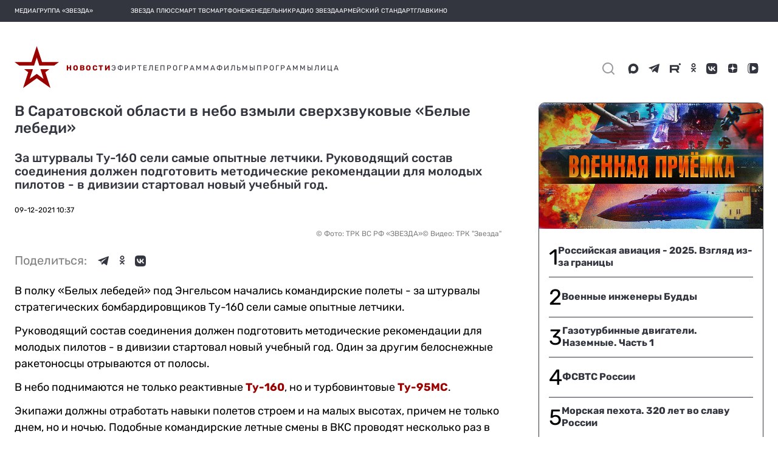

--- FILE ---
content_type: text/html; charset=utf-8
request_url: https://tvzvezda.ru/news/20211291025-6ky8h.html
body_size: 38649
content:
<!DOCTYPE html><html lang="ru" prefix="og: http://ogp.me/ns#" data-beasties-container><head>
  <meta charset="utf-8">
  <meta name="viewport" content="width=device-width, initial-scale=1, maximum-scale=1.0, user-scalable=0">
  <meta name="referrer" content="no-referrer-when-downgrade">
  <meta name="zen-verification" content="S4ZZ0AZltsE3K1OxiysVIaOcKdQLhAcA6dtyG9L5jN9GpugE7RjIFdXiMX1Nb58i">

  <title>В Саратовской области в небо взмыли сверхзвуковые «Белые лебеди» </title>
  <base href="/static-v2/">

  <link rel="icon" type="image/x-icon" href="favicon.ico">
  <link rel="preconnect" href="https://fonts.googleapis.com">
  <link rel="preconnect" href="https://fonts.gstatic.com" crossorigin>
  <style>@font-face{font-family:'Roboto';font-style:normal;font-weight:300;font-stretch:100%;font-display:swap;src:url(https://fonts.gstatic.com/s/roboto/v50/KFO7CnqEu92Fr1ME7kSn66aGLdTylUAMa3GUBGEe.woff2) format('woff2');unicode-range:U+0460-052F, U+1C80-1C8A, U+20B4, U+2DE0-2DFF, U+A640-A69F, U+FE2E-FE2F;}@font-face{font-family:'Roboto';font-style:normal;font-weight:300;font-stretch:100%;font-display:swap;src:url(https://fonts.gstatic.com/s/roboto/v50/KFO7CnqEu92Fr1ME7kSn66aGLdTylUAMa3iUBGEe.woff2) format('woff2');unicode-range:U+0301, U+0400-045F, U+0490-0491, U+04B0-04B1, U+2116;}@font-face{font-family:'Roboto';font-style:normal;font-weight:300;font-stretch:100%;font-display:swap;src:url(https://fonts.gstatic.com/s/roboto/v50/KFO7CnqEu92Fr1ME7kSn66aGLdTylUAMa3CUBGEe.woff2) format('woff2');unicode-range:U+1F00-1FFF;}@font-face{font-family:'Roboto';font-style:normal;font-weight:300;font-stretch:100%;font-display:swap;src:url(https://fonts.gstatic.com/s/roboto/v50/KFO7CnqEu92Fr1ME7kSn66aGLdTylUAMa3-UBGEe.woff2) format('woff2');unicode-range:U+0370-0377, U+037A-037F, U+0384-038A, U+038C, U+038E-03A1, U+03A3-03FF;}@font-face{font-family:'Roboto';font-style:normal;font-weight:300;font-stretch:100%;font-display:swap;src:url(https://fonts.gstatic.com/s/roboto/v50/KFO7CnqEu92Fr1ME7kSn66aGLdTylUAMawCUBGEe.woff2) format('woff2');unicode-range:U+0302-0303, U+0305, U+0307-0308, U+0310, U+0312, U+0315, U+031A, U+0326-0327, U+032C, U+032F-0330, U+0332-0333, U+0338, U+033A, U+0346, U+034D, U+0391-03A1, U+03A3-03A9, U+03B1-03C9, U+03D1, U+03D5-03D6, U+03F0-03F1, U+03F4-03F5, U+2016-2017, U+2034-2038, U+203C, U+2040, U+2043, U+2047, U+2050, U+2057, U+205F, U+2070-2071, U+2074-208E, U+2090-209C, U+20D0-20DC, U+20E1, U+20E5-20EF, U+2100-2112, U+2114-2115, U+2117-2121, U+2123-214F, U+2190, U+2192, U+2194-21AE, U+21B0-21E5, U+21F1-21F2, U+21F4-2211, U+2213-2214, U+2216-22FF, U+2308-230B, U+2310, U+2319, U+231C-2321, U+2336-237A, U+237C, U+2395, U+239B-23B7, U+23D0, U+23DC-23E1, U+2474-2475, U+25AF, U+25B3, U+25B7, U+25BD, U+25C1, U+25CA, U+25CC, U+25FB, U+266D-266F, U+27C0-27FF, U+2900-2AFF, U+2B0E-2B11, U+2B30-2B4C, U+2BFE, U+3030, U+FF5B, U+FF5D, U+1D400-1D7FF, U+1EE00-1EEFF;}@font-face{font-family:'Roboto';font-style:normal;font-weight:300;font-stretch:100%;font-display:swap;src:url(https://fonts.gstatic.com/s/roboto/v50/KFO7CnqEu92Fr1ME7kSn66aGLdTylUAMaxKUBGEe.woff2) format('woff2');unicode-range:U+0001-000C, U+000E-001F, U+007F-009F, U+20DD-20E0, U+20E2-20E4, U+2150-218F, U+2190, U+2192, U+2194-2199, U+21AF, U+21E6-21F0, U+21F3, U+2218-2219, U+2299, U+22C4-22C6, U+2300-243F, U+2440-244A, U+2460-24FF, U+25A0-27BF, U+2800-28FF, U+2921-2922, U+2981, U+29BF, U+29EB, U+2B00-2BFF, U+4DC0-4DFF, U+FFF9-FFFB, U+10140-1018E, U+10190-1019C, U+101A0, U+101D0-101FD, U+102E0-102FB, U+10E60-10E7E, U+1D2C0-1D2D3, U+1D2E0-1D37F, U+1F000-1F0FF, U+1F100-1F1AD, U+1F1E6-1F1FF, U+1F30D-1F30F, U+1F315, U+1F31C, U+1F31E, U+1F320-1F32C, U+1F336, U+1F378, U+1F37D, U+1F382, U+1F393-1F39F, U+1F3A7-1F3A8, U+1F3AC-1F3AF, U+1F3C2, U+1F3C4-1F3C6, U+1F3CA-1F3CE, U+1F3D4-1F3E0, U+1F3ED, U+1F3F1-1F3F3, U+1F3F5-1F3F7, U+1F408, U+1F415, U+1F41F, U+1F426, U+1F43F, U+1F441-1F442, U+1F444, U+1F446-1F449, U+1F44C-1F44E, U+1F453, U+1F46A, U+1F47D, U+1F4A3, U+1F4B0, U+1F4B3, U+1F4B9, U+1F4BB, U+1F4BF, U+1F4C8-1F4CB, U+1F4D6, U+1F4DA, U+1F4DF, U+1F4E3-1F4E6, U+1F4EA-1F4ED, U+1F4F7, U+1F4F9-1F4FB, U+1F4FD-1F4FE, U+1F503, U+1F507-1F50B, U+1F50D, U+1F512-1F513, U+1F53E-1F54A, U+1F54F-1F5FA, U+1F610, U+1F650-1F67F, U+1F687, U+1F68D, U+1F691, U+1F694, U+1F698, U+1F6AD, U+1F6B2, U+1F6B9-1F6BA, U+1F6BC, U+1F6C6-1F6CF, U+1F6D3-1F6D7, U+1F6E0-1F6EA, U+1F6F0-1F6F3, U+1F6F7-1F6FC, U+1F700-1F7FF, U+1F800-1F80B, U+1F810-1F847, U+1F850-1F859, U+1F860-1F887, U+1F890-1F8AD, U+1F8B0-1F8BB, U+1F8C0-1F8C1, U+1F900-1F90B, U+1F93B, U+1F946, U+1F984, U+1F996, U+1F9E9, U+1FA00-1FA6F, U+1FA70-1FA7C, U+1FA80-1FA89, U+1FA8F-1FAC6, U+1FACE-1FADC, U+1FADF-1FAE9, U+1FAF0-1FAF8, U+1FB00-1FBFF;}@font-face{font-family:'Roboto';font-style:normal;font-weight:300;font-stretch:100%;font-display:swap;src:url(https://fonts.gstatic.com/s/roboto/v50/KFO7CnqEu92Fr1ME7kSn66aGLdTylUAMa3OUBGEe.woff2) format('woff2');unicode-range:U+0102-0103, U+0110-0111, U+0128-0129, U+0168-0169, U+01A0-01A1, U+01AF-01B0, U+0300-0301, U+0303-0304, U+0308-0309, U+0323, U+0329, U+1EA0-1EF9, U+20AB;}@font-face{font-family:'Roboto';font-style:normal;font-weight:300;font-stretch:100%;font-display:swap;src:url(https://fonts.gstatic.com/s/roboto/v50/KFO7CnqEu92Fr1ME7kSn66aGLdTylUAMa3KUBGEe.woff2) format('woff2');unicode-range:U+0100-02BA, U+02BD-02C5, U+02C7-02CC, U+02CE-02D7, U+02DD-02FF, U+0304, U+0308, U+0329, U+1D00-1DBF, U+1E00-1E9F, U+1EF2-1EFF, U+2020, U+20A0-20AB, U+20AD-20C0, U+2113, U+2C60-2C7F, U+A720-A7FF;}@font-face{font-family:'Roboto';font-style:normal;font-weight:300;font-stretch:100%;font-display:swap;src:url(https://fonts.gstatic.com/s/roboto/v50/KFO7CnqEu92Fr1ME7kSn66aGLdTylUAMa3yUBA.woff2) format('woff2');unicode-range:U+0000-00FF, U+0131, U+0152-0153, U+02BB-02BC, U+02C6, U+02DA, U+02DC, U+0304, U+0308, U+0329, U+2000-206F, U+20AC, U+2122, U+2191, U+2193, U+2212, U+2215, U+FEFF, U+FFFD;}@font-face{font-family:'Roboto';font-style:normal;font-weight:400;font-stretch:100%;font-display:swap;src:url(https://fonts.gstatic.com/s/roboto/v50/KFO7CnqEu92Fr1ME7kSn66aGLdTylUAMa3GUBGEe.woff2) format('woff2');unicode-range:U+0460-052F, U+1C80-1C8A, U+20B4, U+2DE0-2DFF, U+A640-A69F, U+FE2E-FE2F;}@font-face{font-family:'Roboto';font-style:normal;font-weight:400;font-stretch:100%;font-display:swap;src:url(https://fonts.gstatic.com/s/roboto/v50/KFO7CnqEu92Fr1ME7kSn66aGLdTylUAMa3iUBGEe.woff2) format('woff2');unicode-range:U+0301, U+0400-045F, U+0490-0491, U+04B0-04B1, U+2116;}@font-face{font-family:'Roboto';font-style:normal;font-weight:400;font-stretch:100%;font-display:swap;src:url(https://fonts.gstatic.com/s/roboto/v50/KFO7CnqEu92Fr1ME7kSn66aGLdTylUAMa3CUBGEe.woff2) format('woff2');unicode-range:U+1F00-1FFF;}@font-face{font-family:'Roboto';font-style:normal;font-weight:400;font-stretch:100%;font-display:swap;src:url(https://fonts.gstatic.com/s/roboto/v50/KFO7CnqEu92Fr1ME7kSn66aGLdTylUAMa3-UBGEe.woff2) format('woff2');unicode-range:U+0370-0377, U+037A-037F, U+0384-038A, U+038C, U+038E-03A1, U+03A3-03FF;}@font-face{font-family:'Roboto';font-style:normal;font-weight:400;font-stretch:100%;font-display:swap;src:url(https://fonts.gstatic.com/s/roboto/v50/KFO7CnqEu92Fr1ME7kSn66aGLdTylUAMawCUBGEe.woff2) format('woff2');unicode-range:U+0302-0303, U+0305, U+0307-0308, U+0310, U+0312, U+0315, U+031A, U+0326-0327, U+032C, U+032F-0330, U+0332-0333, U+0338, U+033A, U+0346, U+034D, U+0391-03A1, U+03A3-03A9, U+03B1-03C9, U+03D1, U+03D5-03D6, U+03F0-03F1, U+03F4-03F5, U+2016-2017, U+2034-2038, U+203C, U+2040, U+2043, U+2047, U+2050, U+2057, U+205F, U+2070-2071, U+2074-208E, U+2090-209C, U+20D0-20DC, U+20E1, U+20E5-20EF, U+2100-2112, U+2114-2115, U+2117-2121, U+2123-214F, U+2190, U+2192, U+2194-21AE, U+21B0-21E5, U+21F1-21F2, U+21F4-2211, U+2213-2214, U+2216-22FF, U+2308-230B, U+2310, U+2319, U+231C-2321, U+2336-237A, U+237C, U+2395, U+239B-23B7, U+23D0, U+23DC-23E1, U+2474-2475, U+25AF, U+25B3, U+25B7, U+25BD, U+25C1, U+25CA, U+25CC, U+25FB, U+266D-266F, U+27C0-27FF, U+2900-2AFF, U+2B0E-2B11, U+2B30-2B4C, U+2BFE, U+3030, U+FF5B, U+FF5D, U+1D400-1D7FF, U+1EE00-1EEFF;}@font-face{font-family:'Roboto';font-style:normal;font-weight:400;font-stretch:100%;font-display:swap;src:url(https://fonts.gstatic.com/s/roboto/v50/KFO7CnqEu92Fr1ME7kSn66aGLdTylUAMaxKUBGEe.woff2) format('woff2');unicode-range:U+0001-000C, U+000E-001F, U+007F-009F, U+20DD-20E0, U+20E2-20E4, U+2150-218F, U+2190, U+2192, U+2194-2199, U+21AF, U+21E6-21F0, U+21F3, U+2218-2219, U+2299, U+22C4-22C6, U+2300-243F, U+2440-244A, U+2460-24FF, U+25A0-27BF, U+2800-28FF, U+2921-2922, U+2981, U+29BF, U+29EB, U+2B00-2BFF, U+4DC0-4DFF, U+FFF9-FFFB, U+10140-1018E, U+10190-1019C, U+101A0, U+101D0-101FD, U+102E0-102FB, U+10E60-10E7E, U+1D2C0-1D2D3, U+1D2E0-1D37F, U+1F000-1F0FF, U+1F100-1F1AD, U+1F1E6-1F1FF, U+1F30D-1F30F, U+1F315, U+1F31C, U+1F31E, U+1F320-1F32C, U+1F336, U+1F378, U+1F37D, U+1F382, U+1F393-1F39F, U+1F3A7-1F3A8, U+1F3AC-1F3AF, U+1F3C2, U+1F3C4-1F3C6, U+1F3CA-1F3CE, U+1F3D4-1F3E0, U+1F3ED, U+1F3F1-1F3F3, U+1F3F5-1F3F7, U+1F408, U+1F415, U+1F41F, U+1F426, U+1F43F, U+1F441-1F442, U+1F444, U+1F446-1F449, U+1F44C-1F44E, U+1F453, U+1F46A, U+1F47D, U+1F4A3, U+1F4B0, U+1F4B3, U+1F4B9, U+1F4BB, U+1F4BF, U+1F4C8-1F4CB, U+1F4D6, U+1F4DA, U+1F4DF, U+1F4E3-1F4E6, U+1F4EA-1F4ED, U+1F4F7, U+1F4F9-1F4FB, U+1F4FD-1F4FE, U+1F503, U+1F507-1F50B, U+1F50D, U+1F512-1F513, U+1F53E-1F54A, U+1F54F-1F5FA, U+1F610, U+1F650-1F67F, U+1F687, U+1F68D, U+1F691, U+1F694, U+1F698, U+1F6AD, U+1F6B2, U+1F6B9-1F6BA, U+1F6BC, U+1F6C6-1F6CF, U+1F6D3-1F6D7, U+1F6E0-1F6EA, U+1F6F0-1F6F3, U+1F6F7-1F6FC, U+1F700-1F7FF, U+1F800-1F80B, U+1F810-1F847, U+1F850-1F859, U+1F860-1F887, U+1F890-1F8AD, U+1F8B0-1F8BB, U+1F8C0-1F8C1, U+1F900-1F90B, U+1F93B, U+1F946, U+1F984, U+1F996, U+1F9E9, U+1FA00-1FA6F, U+1FA70-1FA7C, U+1FA80-1FA89, U+1FA8F-1FAC6, U+1FACE-1FADC, U+1FADF-1FAE9, U+1FAF0-1FAF8, U+1FB00-1FBFF;}@font-face{font-family:'Roboto';font-style:normal;font-weight:400;font-stretch:100%;font-display:swap;src:url(https://fonts.gstatic.com/s/roboto/v50/KFO7CnqEu92Fr1ME7kSn66aGLdTylUAMa3OUBGEe.woff2) format('woff2');unicode-range:U+0102-0103, U+0110-0111, U+0128-0129, U+0168-0169, U+01A0-01A1, U+01AF-01B0, U+0300-0301, U+0303-0304, U+0308-0309, U+0323, U+0329, U+1EA0-1EF9, U+20AB;}@font-face{font-family:'Roboto';font-style:normal;font-weight:400;font-stretch:100%;font-display:swap;src:url(https://fonts.gstatic.com/s/roboto/v50/KFO7CnqEu92Fr1ME7kSn66aGLdTylUAMa3KUBGEe.woff2) format('woff2');unicode-range:U+0100-02BA, U+02BD-02C5, U+02C7-02CC, U+02CE-02D7, U+02DD-02FF, U+0304, U+0308, U+0329, U+1D00-1DBF, U+1E00-1E9F, U+1EF2-1EFF, U+2020, U+20A0-20AB, U+20AD-20C0, U+2113, U+2C60-2C7F, U+A720-A7FF;}@font-face{font-family:'Roboto';font-style:normal;font-weight:400;font-stretch:100%;font-display:swap;src:url(https://fonts.gstatic.com/s/roboto/v50/KFO7CnqEu92Fr1ME7kSn66aGLdTylUAMa3yUBA.woff2) format('woff2');unicode-range:U+0000-00FF, U+0131, U+0152-0153, U+02BB-02BC, U+02C6, U+02DA, U+02DC, U+0304, U+0308, U+0329, U+2000-206F, U+20AC, U+2122, U+2191, U+2193, U+2212, U+2215, U+FEFF, U+FFFD;}@font-face{font-family:'Roboto';font-style:normal;font-weight:500;font-stretch:100%;font-display:swap;src:url(https://fonts.gstatic.com/s/roboto/v50/KFO7CnqEu92Fr1ME7kSn66aGLdTylUAMa3GUBGEe.woff2) format('woff2');unicode-range:U+0460-052F, U+1C80-1C8A, U+20B4, U+2DE0-2DFF, U+A640-A69F, U+FE2E-FE2F;}@font-face{font-family:'Roboto';font-style:normal;font-weight:500;font-stretch:100%;font-display:swap;src:url(https://fonts.gstatic.com/s/roboto/v50/KFO7CnqEu92Fr1ME7kSn66aGLdTylUAMa3iUBGEe.woff2) format('woff2');unicode-range:U+0301, U+0400-045F, U+0490-0491, U+04B0-04B1, U+2116;}@font-face{font-family:'Roboto';font-style:normal;font-weight:500;font-stretch:100%;font-display:swap;src:url(https://fonts.gstatic.com/s/roboto/v50/KFO7CnqEu92Fr1ME7kSn66aGLdTylUAMa3CUBGEe.woff2) format('woff2');unicode-range:U+1F00-1FFF;}@font-face{font-family:'Roboto';font-style:normal;font-weight:500;font-stretch:100%;font-display:swap;src:url(https://fonts.gstatic.com/s/roboto/v50/KFO7CnqEu92Fr1ME7kSn66aGLdTylUAMa3-UBGEe.woff2) format('woff2');unicode-range:U+0370-0377, U+037A-037F, U+0384-038A, U+038C, U+038E-03A1, U+03A3-03FF;}@font-face{font-family:'Roboto';font-style:normal;font-weight:500;font-stretch:100%;font-display:swap;src:url(https://fonts.gstatic.com/s/roboto/v50/KFO7CnqEu92Fr1ME7kSn66aGLdTylUAMawCUBGEe.woff2) format('woff2');unicode-range:U+0302-0303, U+0305, U+0307-0308, U+0310, U+0312, U+0315, U+031A, U+0326-0327, U+032C, U+032F-0330, U+0332-0333, U+0338, U+033A, U+0346, U+034D, U+0391-03A1, U+03A3-03A9, U+03B1-03C9, U+03D1, U+03D5-03D6, U+03F0-03F1, U+03F4-03F5, U+2016-2017, U+2034-2038, U+203C, U+2040, U+2043, U+2047, U+2050, U+2057, U+205F, U+2070-2071, U+2074-208E, U+2090-209C, U+20D0-20DC, U+20E1, U+20E5-20EF, U+2100-2112, U+2114-2115, U+2117-2121, U+2123-214F, U+2190, U+2192, U+2194-21AE, U+21B0-21E5, U+21F1-21F2, U+21F4-2211, U+2213-2214, U+2216-22FF, U+2308-230B, U+2310, U+2319, U+231C-2321, U+2336-237A, U+237C, U+2395, U+239B-23B7, U+23D0, U+23DC-23E1, U+2474-2475, U+25AF, U+25B3, U+25B7, U+25BD, U+25C1, U+25CA, U+25CC, U+25FB, U+266D-266F, U+27C0-27FF, U+2900-2AFF, U+2B0E-2B11, U+2B30-2B4C, U+2BFE, U+3030, U+FF5B, U+FF5D, U+1D400-1D7FF, U+1EE00-1EEFF;}@font-face{font-family:'Roboto';font-style:normal;font-weight:500;font-stretch:100%;font-display:swap;src:url(https://fonts.gstatic.com/s/roboto/v50/KFO7CnqEu92Fr1ME7kSn66aGLdTylUAMaxKUBGEe.woff2) format('woff2');unicode-range:U+0001-000C, U+000E-001F, U+007F-009F, U+20DD-20E0, U+20E2-20E4, U+2150-218F, U+2190, U+2192, U+2194-2199, U+21AF, U+21E6-21F0, U+21F3, U+2218-2219, U+2299, U+22C4-22C6, U+2300-243F, U+2440-244A, U+2460-24FF, U+25A0-27BF, U+2800-28FF, U+2921-2922, U+2981, U+29BF, U+29EB, U+2B00-2BFF, U+4DC0-4DFF, U+FFF9-FFFB, U+10140-1018E, U+10190-1019C, U+101A0, U+101D0-101FD, U+102E0-102FB, U+10E60-10E7E, U+1D2C0-1D2D3, U+1D2E0-1D37F, U+1F000-1F0FF, U+1F100-1F1AD, U+1F1E6-1F1FF, U+1F30D-1F30F, U+1F315, U+1F31C, U+1F31E, U+1F320-1F32C, U+1F336, U+1F378, U+1F37D, U+1F382, U+1F393-1F39F, U+1F3A7-1F3A8, U+1F3AC-1F3AF, U+1F3C2, U+1F3C4-1F3C6, U+1F3CA-1F3CE, U+1F3D4-1F3E0, U+1F3ED, U+1F3F1-1F3F3, U+1F3F5-1F3F7, U+1F408, U+1F415, U+1F41F, U+1F426, U+1F43F, U+1F441-1F442, U+1F444, U+1F446-1F449, U+1F44C-1F44E, U+1F453, U+1F46A, U+1F47D, U+1F4A3, U+1F4B0, U+1F4B3, U+1F4B9, U+1F4BB, U+1F4BF, U+1F4C8-1F4CB, U+1F4D6, U+1F4DA, U+1F4DF, U+1F4E3-1F4E6, U+1F4EA-1F4ED, U+1F4F7, U+1F4F9-1F4FB, U+1F4FD-1F4FE, U+1F503, U+1F507-1F50B, U+1F50D, U+1F512-1F513, U+1F53E-1F54A, U+1F54F-1F5FA, U+1F610, U+1F650-1F67F, U+1F687, U+1F68D, U+1F691, U+1F694, U+1F698, U+1F6AD, U+1F6B2, U+1F6B9-1F6BA, U+1F6BC, U+1F6C6-1F6CF, U+1F6D3-1F6D7, U+1F6E0-1F6EA, U+1F6F0-1F6F3, U+1F6F7-1F6FC, U+1F700-1F7FF, U+1F800-1F80B, U+1F810-1F847, U+1F850-1F859, U+1F860-1F887, U+1F890-1F8AD, U+1F8B0-1F8BB, U+1F8C0-1F8C1, U+1F900-1F90B, U+1F93B, U+1F946, U+1F984, U+1F996, U+1F9E9, U+1FA00-1FA6F, U+1FA70-1FA7C, U+1FA80-1FA89, U+1FA8F-1FAC6, U+1FACE-1FADC, U+1FADF-1FAE9, U+1FAF0-1FAF8, U+1FB00-1FBFF;}@font-face{font-family:'Roboto';font-style:normal;font-weight:500;font-stretch:100%;font-display:swap;src:url(https://fonts.gstatic.com/s/roboto/v50/KFO7CnqEu92Fr1ME7kSn66aGLdTylUAMa3OUBGEe.woff2) format('woff2');unicode-range:U+0102-0103, U+0110-0111, U+0128-0129, U+0168-0169, U+01A0-01A1, U+01AF-01B0, U+0300-0301, U+0303-0304, U+0308-0309, U+0323, U+0329, U+1EA0-1EF9, U+20AB;}@font-face{font-family:'Roboto';font-style:normal;font-weight:500;font-stretch:100%;font-display:swap;src:url(https://fonts.gstatic.com/s/roboto/v50/KFO7CnqEu92Fr1ME7kSn66aGLdTylUAMa3KUBGEe.woff2) format('woff2');unicode-range:U+0100-02BA, U+02BD-02C5, U+02C7-02CC, U+02CE-02D7, U+02DD-02FF, U+0304, U+0308, U+0329, U+1D00-1DBF, U+1E00-1E9F, U+1EF2-1EFF, U+2020, U+20A0-20AB, U+20AD-20C0, U+2113, U+2C60-2C7F, U+A720-A7FF;}@font-face{font-family:'Roboto';font-style:normal;font-weight:500;font-stretch:100%;font-display:swap;src:url(https://fonts.gstatic.com/s/roboto/v50/KFO7CnqEu92Fr1ME7kSn66aGLdTylUAMa3yUBA.woff2) format('woff2');unicode-range:U+0000-00FF, U+0131, U+0152-0153, U+02BB-02BC, U+02C6, U+02DA, U+02DC, U+0304, U+0308, U+0329, U+2000-206F, U+20AC, U+2122, U+2191, U+2193, U+2212, U+2215, U+FEFF, U+FFFD;}</style>
  <style>@font-face{font-family:'Material Icons';font-style:normal;font-weight:400;src:url(https://fonts.gstatic.com/s/materialicons/v145/flUhRq6tzZclQEJ-Vdg-IuiaDsNc.woff2) format('woff2');}.material-icons{font-family:'Material Icons';font-weight:normal;font-style:normal;font-size:24px;line-height:1;letter-spacing:normal;text-transform:none;display:inline-block;white-space:nowrap;word-wrap:normal;direction:ltr;-webkit-font-feature-settings:'liga';-webkit-font-smoothing:antialiased;}</style>
  <style>@font-face{font-family:'Rubik';font-style:normal;font-weight:400;font-display:swap;src:url(https://fonts.gstatic.com/s/rubik/v31/iJWKBXyIfDnIV7nErXyi0A.woff2) format('woff2');unicode-range:U+0600-06FF, U+0750-077F, U+0870-088E, U+0890-0891, U+0897-08E1, U+08E3-08FF, U+200C-200E, U+2010-2011, U+204F, U+2E41, U+FB50-FDFF, U+FE70-FE74, U+FE76-FEFC, U+102E0-102FB, U+10E60-10E7E, U+10EC2-10EC4, U+10EFC-10EFF, U+1EE00-1EE03, U+1EE05-1EE1F, U+1EE21-1EE22, U+1EE24, U+1EE27, U+1EE29-1EE32, U+1EE34-1EE37, U+1EE39, U+1EE3B, U+1EE42, U+1EE47, U+1EE49, U+1EE4B, U+1EE4D-1EE4F, U+1EE51-1EE52, U+1EE54, U+1EE57, U+1EE59, U+1EE5B, U+1EE5D, U+1EE5F, U+1EE61-1EE62, U+1EE64, U+1EE67-1EE6A, U+1EE6C-1EE72, U+1EE74-1EE77, U+1EE79-1EE7C, U+1EE7E, U+1EE80-1EE89, U+1EE8B-1EE9B, U+1EEA1-1EEA3, U+1EEA5-1EEA9, U+1EEAB-1EEBB, U+1EEF0-1EEF1;}@font-face{font-family:'Rubik';font-style:normal;font-weight:400;font-display:swap;src:url(https://fonts.gstatic.com/s/rubik/v31/iJWKBXyIfDnIV7nMrXyi0A.woff2) format('woff2');unicode-range:U+0460-052F, U+1C80-1C8A, U+20B4, U+2DE0-2DFF, U+A640-A69F, U+FE2E-FE2F;}@font-face{font-family:'Rubik';font-style:normal;font-weight:400;font-display:swap;src:url(https://fonts.gstatic.com/s/rubik/v31/iJWKBXyIfDnIV7nFrXyi0A.woff2) format('woff2');unicode-range:U+0301, U+0400-045F, U+0490-0491, U+04B0-04B1, U+2116;}@font-face{font-family:'Rubik';font-style:normal;font-weight:400;font-display:swap;src:url(https://fonts.gstatic.com/s/rubik/v31/iJWKBXyIfDnIV7nDrXyi0A.woff2) format('woff2');unicode-range:U+0307-0308, U+0590-05FF, U+200C-2010, U+20AA, U+25CC, U+FB1D-FB4F;}@font-face{font-family:'Rubik';font-style:normal;font-weight:400;font-display:swap;src:url(https://fonts.gstatic.com/s/rubik/v31/iJWKBXyIfDnIV7nPrXyi0A.woff2) format('woff2');unicode-range:U+0100-02BA, U+02BD-02C5, U+02C7-02CC, U+02CE-02D7, U+02DD-02FF, U+0304, U+0308, U+0329, U+1D00-1DBF, U+1E00-1E9F, U+1EF2-1EFF, U+2020, U+20A0-20AB, U+20AD-20C0, U+2113, U+2C60-2C7F, U+A720-A7FF;}@font-face{font-family:'Rubik';font-style:normal;font-weight:400;font-display:swap;src:url(https://fonts.gstatic.com/s/rubik/v31/iJWKBXyIfDnIV7nBrXw.woff2) format('woff2');unicode-range:U+0000-00FF, U+0131, U+0152-0153, U+02BB-02BC, U+02C6, U+02DA, U+02DC, U+0304, U+0308, U+0329, U+2000-206F, U+20AC, U+2122, U+2191, U+2193, U+2212, U+2215, U+FEFF, U+FFFD;}@font-face{font-family:'Rubik';font-style:normal;font-weight:500;font-display:swap;src:url(https://fonts.gstatic.com/s/rubik/v31/iJWKBXyIfDnIV7nErXyi0A.woff2) format('woff2');unicode-range:U+0600-06FF, U+0750-077F, U+0870-088E, U+0890-0891, U+0897-08E1, U+08E3-08FF, U+200C-200E, U+2010-2011, U+204F, U+2E41, U+FB50-FDFF, U+FE70-FE74, U+FE76-FEFC, U+102E0-102FB, U+10E60-10E7E, U+10EC2-10EC4, U+10EFC-10EFF, U+1EE00-1EE03, U+1EE05-1EE1F, U+1EE21-1EE22, U+1EE24, U+1EE27, U+1EE29-1EE32, U+1EE34-1EE37, U+1EE39, U+1EE3B, U+1EE42, U+1EE47, U+1EE49, U+1EE4B, U+1EE4D-1EE4F, U+1EE51-1EE52, U+1EE54, U+1EE57, U+1EE59, U+1EE5B, U+1EE5D, U+1EE5F, U+1EE61-1EE62, U+1EE64, U+1EE67-1EE6A, U+1EE6C-1EE72, U+1EE74-1EE77, U+1EE79-1EE7C, U+1EE7E, U+1EE80-1EE89, U+1EE8B-1EE9B, U+1EEA1-1EEA3, U+1EEA5-1EEA9, U+1EEAB-1EEBB, U+1EEF0-1EEF1;}@font-face{font-family:'Rubik';font-style:normal;font-weight:500;font-display:swap;src:url(https://fonts.gstatic.com/s/rubik/v31/iJWKBXyIfDnIV7nMrXyi0A.woff2) format('woff2');unicode-range:U+0460-052F, U+1C80-1C8A, U+20B4, U+2DE0-2DFF, U+A640-A69F, U+FE2E-FE2F;}@font-face{font-family:'Rubik';font-style:normal;font-weight:500;font-display:swap;src:url(https://fonts.gstatic.com/s/rubik/v31/iJWKBXyIfDnIV7nFrXyi0A.woff2) format('woff2');unicode-range:U+0301, U+0400-045F, U+0490-0491, U+04B0-04B1, U+2116;}@font-face{font-family:'Rubik';font-style:normal;font-weight:500;font-display:swap;src:url(https://fonts.gstatic.com/s/rubik/v31/iJWKBXyIfDnIV7nDrXyi0A.woff2) format('woff2');unicode-range:U+0307-0308, U+0590-05FF, U+200C-2010, U+20AA, U+25CC, U+FB1D-FB4F;}@font-face{font-family:'Rubik';font-style:normal;font-weight:500;font-display:swap;src:url(https://fonts.gstatic.com/s/rubik/v31/iJWKBXyIfDnIV7nPrXyi0A.woff2) format('woff2');unicode-range:U+0100-02BA, U+02BD-02C5, U+02C7-02CC, U+02CE-02D7, U+02DD-02FF, U+0304, U+0308, U+0329, U+1D00-1DBF, U+1E00-1E9F, U+1EF2-1EFF, U+2020, U+20A0-20AB, U+20AD-20C0, U+2113, U+2C60-2C7F, U+A720-A7FF;}@font-face{font-family:'Rubik';font-style:normal;font-weight:500;font-display:swap;src:url(https://fonts.gstatic.com/s/rubik/v31/iJWKBXyIfDnIV7nBrXw.woff2) format('woff2');unicode-range:U+0000-00FF, U+0131, U+0152-0153, U+02BB-02BC, U+02C6, U+02DA, U+02DC, U+0304, U+0308, U+0329, U+2000-206F, U+20AC, U+2122, U+2191, U+2193, U+2212, U+2215, U+FEFF, U+FFFD;}@font-face{font-family:'Rubik';font-style:normal;font-weight:700;font-display:swap;src:url(https://fonts.gstatic.com/s/rubik/v31/iJWKBXyIfDnIV7nErXyi0A.woff2) format('woff2');unicode-range:U+0600-06FF, U+0750-077F, U+0870-088E, U+0890-0891, U+0897-08E1, U+08E3-08FF, U+200C-200E, U+2010-2011, U+204F, U+2E41, U+FB50-FDFF, U+FE70-FE74, U+FE76-FEFC, U+102E0-102FB, U+10E60-10E7E, U+10EC2-10EC4, U+10EFC-10EFF, U+1EE00-1EE03, U+1EE05-1EE1F, U+1EE21-1EE22, U+1EE24, U+1EE27, U+1EE29-1EE32, U+1EE34-1EE37, U+1EE39, U+1EE3B, U+1EE42, U+1EE47, U+1EE49, U+1EE4B, U+1EE4D-1EE4F, U+1EE51-1EE52, U+1EE54, U+1EE57, U+1EE59, U+1EE5B, U+1EE5D, U+1EE5F, U+1EE61-1EE62, U+1EE64, U+1EE67-1EE6A, U+1EE6C-1EE72, U+1EE74-1EE77, U+1EE79-1EE7C, U+1EE7E, U+1EE80-1EE89, U+1EE8B-1EE9B, U+1EEA1-1EEA3, U+1EEA5-1EEA9, U+1EEAB-1EEBB, U+1EEF0-1EEF1;}@font-face{font-family:'Rubik';font-style:normal;font-weight:700;font-display:swap;src:url(https://fonts.gstatic.com/s/rubik/v31/iJWKBXyIfDnIV7nMrXyi0A.woff2) format('woff2');unicode-range:U+0460-052F, U+1C80-1C8A, U+20B4, U+2DE0-2DFF, U+A640-A69F, U+FE2E-FE2F;}@font-face{font-family:'Rubik';font-style:normal;font-weight:700;font-display:swap;src:url(https://fonts.gstatic.com/s/rubik/v31/iJWKBXyIfDnIV7nFrXyi0A.woff2) format('woff2');unicode-range:U+0301, U+0400-045F, U+0490-0491, U+04B0-04B1, U+2116;}@font-face{font-family:'Rubik';font-style:normal;font-weight:700;font-display:swap;src:url(https://fonts.gstatic.com/s/rubik/v31/iJWKBXyIfDnIV7nDrXyi0A.woff2) format('woff2');unicode-range:U+0307-0308, U+0590-05FF, U+200C-2010, U+20AA, U+25CC, U+FB1D-FB4F;}@font-face{font-family:'Rubik';font-style:normal;font-weight:700;font-display:swap;src:url(https://fonts.gstatic.com/s/rubik/v31/iJWKBXyIfDnIV7nPrXyi0A.woff2) format('woff2');unicode-range:U+0100-02BA, U+02BD-02C5, U+02C7-02CC, U+02CE-02D7, U+02DD-02FF, U+0304, U+0308, U+0329, U+1D00-1DBF, U+1E00-1E9F, U+1EF2-1EFF, U+2020, U+20A0-20AB, U+20AD-20C0, U+2113, U+2C60-2C7F, U+A720-A7FF;}@font-face{font-family:'Rubik';font-style:normal;font-weight:700;font-display:swap;src:url(https://fonts.gstatic.com/s/rubik/v31/iJWKBXyIfDnIV7nBrXw.woff2) format('woff2');unicode-range:U+0000-00FF, U+0131, U+0152-0153, U+02BB-02BC, U+02C6, U+02DA, U+02DC, U+0304, U+0308, U+0329, U+2000-206F, U+20AC, U+2122, U+2191, U+2193, U+2212, U+2215, U+FEFF, U+FFFD;}</style>

  <script>!function(n,e){let t=[1920,1366,768,320].find(n=>e>n)||320;n.className="w"+t}(document.documentElement,window.innerWidth);</script>

  <style>.mobile,.w320 .desktop{display:none!important}.w320 .mobile{display:block!important}</style>

  <script>window.yaContextCb = window.yaContextCb || []</script>
  <script src="https://yandex.ru/ads/system/context.js" async></script>
<style>html{--mat-sys-on-surface: initial}:root{--color-blue: #0043EE;--color-red: #9A0000;--color-gray: #D8D8D8;--transition: .3s ease-in-out .1s}html,body{display:block;width:100%;height:100%}*{margin:0;padding:0}html{font-size:12px;line-height:1.25}body{font-size:inherit;font-family:Rubik,sans-serif}iframe{border:none;outline:none}h2,.h3{font-weight:500;color:#33353f;margin:0}a,a:visited{text-decoration:none;color:#33353f;cursor:pointer}[hidden]{display:none!important}.m-auto{margin:auto}.mr-1{margin-right:1rem}.mb-1{margin-bottom:1rem}.mt-1_5{margin-top:1.5rem}.mt-2{margin-top:2rem}.mb-2{margin-bottom:2rem}.link-red,.link-red:visited{color:var(--color-red);font-weight:700;text-decoration:none}input{border-radius:0}.w-100{width:100%}.c-pointer{cursor:pointer!important}.b-rounded{border-radius:10px}.content{margin:0 auto;max-width:1300px;padding:0 2rem}#app-version{font-size:10px;color:var(--color-gray)}
</style><link rel="stylesheet" href="styles-6RVMFNVI.css" crossorigin="use-credentials" media="print" onload="this.media='all'"><noscript><link rel="stylesheet" href="styles-6RVMFNVI.css" crossorigin="use-credentials"></noscript><meta property="og:type" content="article"><meta property="og:title" content="В Саратовской области в небо взмыли сверхзвуковые «Белые лебеди» "><meta property="og:image" content="https://mcdn2.tvzvezda.ru/storage/news_other_images/2021/12/09/63f48c3407014e8baaef542c3513024f.jpg"><meta property="og:url" content="https://tvzvezda.ru/news"><meta property="og:site_name" content="Телеканал «Звезда»"><meta name="description" content="За штурвалы Ту-160 сели самые опытные летчики. Руководящий состав соединения должен подготовить методические рекомендации для молодых пилотов - в дивизии стартовал новый учебный год."><meta name="keywords" content="авиация, ту-160, армия, вкс, Саратовская область, Ту-95МС"><meta property="og:description" content="За штурвалы Ту-160 сели самые опытные летчики. Руководящий состав соединения должен подготовить методические рекомендации для молодых пилотов - в дивизии стартовал новый учебный год."><style ng-app-id="tvzvezda">[_nghost-tvzvezda-c2850356816]{position:relative}[_nghost-tvzvezda-c2850356816]   .content[_ngcontent-tvzvezda-c2850356816]{position:relative;margin:20px auto;background:#fff;z-index:2}.w320   [_nghost-tvzvezda-c2850356816]{position:static;left:0;transform:none}.w320   [_nghost-tvzvezda-c2850356816]   .content[_ngcontent-tvzvezda-c2850356816]{margin:0;max-width:none;padding:0 0 48px}.w320   [_nghost-tvzvezda-c2850356816]   .desktop[_ngcontent-tvzvezda-c2850356816]{display:none!important}</style><style ng-app-id="tvzvezda">[_nghost-tvzvezda-c435267882]{position:relative;display:block;padding:12px 0;background:#33353f;z-index:2}.content[_ngcontent-tvzvezda-c435267882]{display:flex;flex-direction:row;flex-wrap:wrap;width:100%;box-sizing:border-box;row-gap:12px;column-gap:2rem}.content[_ngcontent-tvzvezda-c435267882]   a[_ngcontent-tvzvezda-c435267882]{color:#fff;letter-spacing:1px;text-transform:uppercase;text-decoration:none;white-space:nowrap}.w768   [_nghost-tvzvezda-c435267882]{font-size:.85rem}.w768   [_nghost-tvzvezda-c435267882]   a[_ngcontent-tvzvezda-c435267882]{letter-spacing:0}.spacer[_ngcontent-tvzvezda-c435267882]{min-width:5%}</style><style ng-app-id="tvzvezda">[_nghost-tvzvezda-c1009193603]{display:block}.main[_ngcontent-tvzvezda-c1009193603]{display:flex;flex-direction:row;justify-content:space-between;align-items:center;background:#33353f}.items[_ngcontent-tvzvezda-c1009193603]{display:flex;flex-direction:column;justify-content:space-between;width:100%;background:#33353fcc}a[_ngcontent-tvzvezda-c1009193603]{padding:10px 20px;color:#fff;letter-spacing:2px;text-transform:uppercase;text-decoration:none;white-space:nowrap}.rotate[_ngcontent-tvzvezda-c1009193603]{transform:rotate(180deg)}</style><style ng-app-id="tvzvezda">[_nghost-tvzvezda-c1077583603]{display:block;padding:1rem 1.2rem;border-top:1px solid var(--color-red);border-bottom:1px solid var(--color-red)}.h3[_ngcontent-tvzvezda-c1077583603]{font-weight:400;text-transform:uppercase}</style><style ng-app-id="tvzvezda">[_nghost-tvzvezda-c3589915727]{display:flex;align-items:center;justify-content:space-between;max-width:1260px;margin:auto;padding:20px 0;box-sizing:border-box;background:#fff;z-index:2}.menu[_ngcontent-tvzvezda-c3589915727]{display:flex;align-items:center}.logo[_ngcontent-tvzvezda-c3589915727]{margin-right:2rem}.links[_ngcontent-tvzvezda-c3589915727]{display:flex;flex-wrap:wrap;column-gap:2rem}.share[_ngcontent-tvzvezda-c3589915727]{display:flex;height:100%;align-items:center;justify-content:flex-end}.w768   [_nghost-tvzvezda-c3589915727]   .logo[_ngcontent-tvzvezda-c3589915727]{margin-right:1rem}.w768   [_nghost-tvzvezda-c3589915727]   .links[_ngcontent-tvzvezda-c3589915727]{gap:1rem}</style><style ng-app-id="tvzvezda">.container[_ngcontent-tvzvezda-c1943563973]{overflow:hidden;position:fixed;top:0;left:0;width:100vw;display:flex;flex-direction:column;padding:20px 2rem;background:#fff;z-index:3000;box-sizing:border-box;box-shadow:0 10px 20px #00000073}.container[_ngcontent-tvzvezda-c1943563973]   .logo[_ngcontent-tvzvezda-c1943563973]{display:flex;justify-content:center}.container[_ngcontent-tvzvezda-c1943563973]   .logo[_ngcontent-tvzvezda-c1943563973]     img{width:30px;height:30px}.container[_ngcontent-tvzvezda-c1943563973] > *[_ngcontent-tvzvezda-c1943563973]{max-width:1300px;width:100%;margin:auto}z-columns[_ngcontent-tvzvezda-c1943563973]{align-items:center}.menu[_ngcontent-tvzvezda-c1943563973]{display:flex;align-items:center;width:100%;flex:auto}z-input[_ngcontent-tvzvezda-c1943563973]{width:100%}z-input[_ngcontent-tvzvezda-c1943563973]     input{font-size:14px;line-height:12px;padding:0}.share[_ngcontent-tvzvezda-c1943563973]{display:flex;height:100%;align-items:center;justify-content:flex-end;margin-left:40px}</style><style ng-app-id="tvzvezda">[_nghost-tvzvezda-c3318373419]{display:block;font-size:16px;padding-bottom:50px}.logo-block[_ngcontent-tvzvezda-c3318373419]{display:flex;flex-wrap:wrap;align-items:center}.share[_ngcontent-tvzvezda-c3318373419]{margin:0 0 0 50px}p[_ngcontent-tvzvezda-c3318373419]{margin-top:2rem}.links[_ngcontent-tvzvezda-c3318373419]{width:80%;margin:3rem 0;justify-items:flex-start}.w320   [_nghost-tvzvezda-c3318373419]{padding:1rem 1rem 50px}.w320   [_nghost-tvzvezda-c3318373419]   .share[_ngcontent-tvzvezda-c3318373419]{margin:2rem 0 0}.w320   [_nghost-tvzvezda-c3318373419]   .links[_ngcontent-tvzvezda-c3318373419]{display:none}</style><style ng-app-id="tvzvezda">[_nghost-tvzvezda-c3791052681]{position:fixed;bottom:0;padding:1rem 0;width:100%;box-sizing:border-box;background:#fff;display:flex;justify-content:space-around;box-shadow:0 -2px 4px #0003;z-index:9999}.item[_ngcontent-tvzvezda-c3791052681]{display:flex;flex-direction:column;align-items:center;justify-content:flex-end;line-height:1.5;white-space:nowrap}.item[_ngcontent-tvzvezda-c3791052681]   .img[_ngcontent-tvzvezda-c3791052681]{display:flex;align-items:center;justify-content:center;height:20px}.item[_ngcontent-tvzvezda-c3791052681]   .icon-active[_ngcontent-tvzvezda-c3791052681]{display:none}.item.active[_ngcontent-tvzvezda-c3791052681]{color:#9a0000}.item.active[_ngcontent-tvzvezda-c3791052681]   .icon[_ngcontent-tvzvezda-c3791052681]{display:none}.item.active[_ngcontent-tvzvezda-c3791052681]   .icon-active[_ngcontent-tvzvezda-c3791052681]{display:initial}</style><style ng-app-id="tvzvezda">[_nghost-tvzvezda-c2169600307]{display:grid;grid-gap:20px;grid-template-columns:repeat(var(--rows-count, 2),minmax(130px,1fr));justify-items:center}.w320   [_nghost-tvzvezda-c2169600307]{grid-template-columns:repeat(var(--rows-count-mobile, 1),1fr)}</style><style ng-app-id="tvzvezda">[_nghost-tvzvezda-c3293890311]{display:flex;flex-direction:row;align-items:center;padding:0 1rem;box-sizing:border-box;box-shadow:0 0 4px #0003;text-transform:uppercase;height:30px}[_nghost-tvzvezda-c3293890311]   img[_ngcontent-tvzvezda-c3293890311]{margin-right:8px;max-width:18px}</style><style ng-app-id="tvzvezda">[_nghost-tvzvezda-c3490932834]{display:inline-flex;align-items:center}[_nghost-tvzvezda-c3490932834]   a[_ngcontent-tvzvezda-c3490932834]{display:inline-block;margin:0 8px;padding:1px;height:16px;background-repeat:no-repeat;background-size:contain}[_nghost-tvzvezda-c3490932834]   .rutube[_ngcontent-tvzvezda-c3490932834]{min-width:16px;background-image:url([data-uri])}[_nghost-tvzvezda-c3490932834]   .vk[_ngcontent-tvzvezda-c3490932834]{min-width:16px;background-image:url([data-uri])}[_nghost-tvzvezda-c3490932834]   .vk_video[_ngcontent-tvzvezda-c3490932834]{min-width:16px;background-image:url([data-uri])}[_nghost-tvzvezda-c3490932834]   .fb[_ngcontent-tvzvezda-c3490932834]{min-width:8px;background-image:url([data-uri])}[_nghost-tvzvezda-c3490932834]   .ok[_ngcontent-tvzvezda-c3490932834]{min-width:8px;background-image:url([data-uri])}[_nghost-tvzvezda-c3490932834]   .twitter[_ngcontent-tvzvezda-c3490932834]{min-width:16px;background-image:url([data-uri])}[_nghost-tvzvezda-c3490932834]   .youtube[_ngcontent-tvzvezda-c3490932834]{min-width:16px;background-image:url([data-uri])}[_nghost-tvzvezda-c3490932834]   .instagram[_ngcontent-tvzvezda-c3490932834]{min-width:17px;background-image:url([data-uri])}[_nghost-tvzvezda-c3490932834]   .telegram[_ngcontent-tvzvezda-c3490932834]{min-width:17px;background-image:url([data-uri])}[_nghost-tvzvezda-c3490932834]   .tiktok[_ngcontent-tvzvezda-c3490932834]{min-width:13px;background-image:url([data-uri])}[_nghost-tvzvezda-c3490932834]   .rss[_ngcontent-tvzvezda-c3490932834]{min-width:11px;background-image:url([data-uri])}[_nghost-tvzvezda-c3490932834]   .dzen[_ngcontent-tvzvezda-c3490932834]{min-width:16px;background-size:30px;background-position:center;background-image:url([data-uri])}[_nghost-tvzvezda-c3490932834]   .max[_ngcontent-tvzvezda-c3490932834]{background-size:30px;background-position:center;min-width:16px;background-image:url([data-uri])}</style><style ng-app-id="tvzvezda">[_nghost-tvzvezda-c1081973460]{position:relative;display:flex;align-items:flex-end;justify-content:flex-end}form[_ngcontent-tvzvezda-c1081973460]{opacity:0;transition:.16s}form.visible[_ngcontent-tvzvezda-c1081973460]{display:block;opacity:1;width:auto}.trigger[_ngcontent-tvzvezda-c1081973460]{width:24px;height:24px;opacity:.5;cursor:pointer}.trigger.active[_ngcontent-tvzvezda-c1081973460]{opacity:1}.query[_ngcontent-tvzvezda-c1081973460]{width:160px;background:transparent}.w768   [_nghost-tvzvezda-c1081973460]   .query[_ngcontent-tvzvezda-c1081973460]{width:120px}</style><style ng-app-id="tvzvezda">[_nghost-tvzvezda-c1458389458]{display:flex;flex-direction:column;position:relative;width:100%}[direction=row][_nghost-tvzvezda-c1458389458]{flex-direction:row;align-items:center}[direction=row][_nghost-tvzvezda-c1458389458]   .label[_ngcontent-tvzvezda-c1458389458]{margin-right:8px;margin-bottom:-8px}input[_ngcontent-tvzvezda-c1458389458]{padding:4px;border-width:0 0 1px;outline:none;background:inherit}.suffix[_ngcontent-tvzvezda-c1458389458]{position:absolute;right:0;top:4px;width:16px;height:16px}</style><style ng-app-id="tvzvezda">[_nghost-tvzvezda-c2409699389]{display:inline-block}</style><style ng-app-id="tvzvezda">[_nghost-tvzvezda-c3923912641]{display:flex;width:100%}.reverse[_nghost-tvzvezda-c3923912641]{flex-direction:row-reverse}.reverse[_nghost-tvzvezda-c3923912641]   .left[_ngcontent-tvzvezda-c3923912641]{margin:0 0 0 5%}.left[_ngcontent-tvzvezda-c3923912641]{display:inline-block}.left[_ngcontent-tvzvezda-c3923912641]{width:95%;max-width:95%;margin-right:5%;overflow:hidden}.right[_ngcontent-tvzvezda-c3923912641]{min-width:324px;max-width:324px;overflow:hidden}.w768   [_nghost-tvzvezda-c3923912641]   .right[_ngcontent-tvzvezda-c3923912641]{min-width:30%;max-width:30%}.w320   [_nghost-tvzvezda-c3923912641]   .left[_ngcontent-tvzvezda-c3923912641]{width:100%;max-width:100%;margin-right:0}</style><style ng-app-id="tvzvezda">[_nghost-tvzvezda-c3979005583]{display:block;overflow:hidden;margin-bottom:30px}[_nghost-tvzvezda-c3979005583]   .text[_ngcontent-tvzvezda-c3979005583]{font-size:18px;line-height:27px}[_nghost-tvzvezda-c3979005583]   .text[_ngcontent-tvzvezda-c3979005583]     a{font-weight:700;color:#9a0000!important}[_nghost-tvzvezda-c3979005583]   .text[_ngcontent-tvzvezda-c3979005583]     p{margin:1rem 0}[_nghost-tvzvezda-c3979005583]   .text[_ngcontent-tvzvezda-c3979005583]     blockquote{font-weight:500;font-style:italic;padding:20px 20px 20px 100px;margin:20px 0;background:#f3f3f3 url(/assets-v2/news/blockquote.svg) no-repeat 15px top}.w320   [_nghost-tvzvezda-c3979005583]{padding:20px 1rem 0;margin-bottom:0}.w320   [_nghost-tvzvezda-c3979005583]   .text[_ngcontent-tvzvezda-c3979005583]{font-size:1.5rem}.detail[_ngcontent-tvzvezda-c3979005583]{padding-bottom:1.5rem;border-bottom:5px solid #C4C4C4}.tag[_ngcontent-tvzvezda-c3979005583]{text-transform:uppercase;font-size:1.25rem;color:#33353f}.collapse[_ngcontent-tvzvezda-c3979005583]{display:none}.red-button[_ngcontent-tvzvezda-c3979005583]{display:block!important;margin:20px auto 0;width:200px;padding:10px}.share-text[_ngcontent-tvzvezda-c3979005583]{font-size:20px;color:#00000080;margin-right:10px}.poster[_ngcontent-tvzvezda-c3979005583]{position:relative}.poster[_ngcontent-tvzvezda-c3979005583]   .continue[_ngcontent-tvzvezda-c3979005583]{position:absolute;left:0;right:0;margin:0;bottom:0;padding:60px 0 8px;background:linear-gradient(to top,#fff,transparent);text-align:center}</style><style ng-app-id="tvzvezda">[_nghost-tvzvezda-c1980177201]{display:block;width:100%}.title[_ngcontent-tvzvezda-c1980177201]{position:absolute;top:2rem;left:3rem;right:10rem;color:#fff;text-shadow:1px 1px 2px black,0 0 1em #000;z-index:1;font-size:28px;line-height:28px}.w320   [_nghost-tvzvezda-c1980177201]   .title[_ngcontent-tvzvezda-c1980177201]{top:.5rem;left:1rem;font-size:16px;line-height:16px}</style><style ng-app-id="tvzvezda">[_nghost-tvzvezda-c244229276]{display:block;width:100%;height:100%}.player[_ngcontent-tvzvezda-c244229276]{width:100%;height:100%}.copyrights[_ngcontent-tvzvezda-c244229276]{display:flex;justify-content:flex-end;flex-wrap:wrap;column-gap:1rem;row-gap:.25rem;margin-top:1rem}.copyrights.absolute[_ngcontent-tvzvezda-c244229276]{position:absolute;bottom:48px;right:1rem;text-shadow:1px 1px 2px black,0 0 1em #000}.copyrights.absolute[_ngcontent-tvzvezda-c244229276]   .copyright[_ngcontent-tvzvezda-c244229276]{color:#fff!important}</style><style ng-app-id="tvzvezda">[_nghost-tvzvezda-c1289423787]{display:block;color:#00000080;text-align:right;white-space:nowrap;text-overflow:ellipsis;overflow:hidden}</style><style ng-app-id="tvzvezda">[_nghost-tvzvezda-c2256242505]{display:flex}.controls[_ngcontent-tvzvezda-c2256242505]{display:flex;flex-direction:row;align-items:flex-start;gap:20px;margin-top:20px}.controls[_ngcontent-tvzvezda-c2256242505]   .move[_ngcontent-tvzvezda-c2256242505]{display:flex;gap:10px;margin-bottom:10px}.controls[_ngcontent-tvzvezda-c2256242505]   .move[_ngcontent-tvzvezda-c2256242505] > *[_ngcontent-tvzvezda-c2256242505]{cursor:pointer}</style><style ng-app-id="tvzvezda">[_nghost-tvzvezda-c1507349420]{display:block;margin:20px 0}.w320   [_nghost-tvzvezda-c1507349420]{padding:0 1rem}</style><style ng-app-id="tvzvezda">[_nghost-tvzvezda-c3733295482]{display:flex;position:relative}.stub[_ngcontent-tvzvezda-c3733295482]{display:inline-block;margin-bottom:2rem}.banner[_ngcontent-tvzvezda-c3733295482]{margin:auto}.banner[_ngcontent-tvzvezda-c3733295482]:not(:empty){margin-bottom:20px!important}</style><style ng-app-id="tvzvezda">.player[_ngcontent-tvzvezda-c737946157]{overflow:hidden;min-height:150px;max-height:185px}.w768   [_nghost-tvzvezda-c737946157]{display:none}</style><style ng-app-id="tvzvezda">[_nghost-tvzvezda-c3454569063]{display:block;width:100%;box-sizing:border-box;margin-bottom:20px}.logo[_ngcontent-tvzvezda-c3454569063]{display:flex;flex-direction:row;align-items:center;gap:10px}.text-block[_ngcontent-tvzvezda-c3454569063]{display:flex;align-items:center}.text[_ngcontent-tvzvezda-c3454569063]{overflow:hidden;display:-webkit-box;-webkit-line-clamp:var(--max-lines, 3);line-clamp:var(--max-lines, 3);-webkit-box-orient:vertical}.watch[_ngcontent-tvzvezda-c3454569063]{font-family:Arial,sans-serif;display:flex;align-items:center;margin-top:20px;font-style:normal;font-weight:700;font-size:12px;line-height:20px;color:#9a0000;letter-spacing:2px;text-transform:uppercase}.watch[_ngcontent-tvzvezda-c3454569063]   img[_ngcontent-tvzvezda-c3454569063]{margin-right:10px}</style><style ng-app-id="tvzvezda">[_nghost-tvzvezda-c40547462]{display:block;width:100%;overflow:hidden;background:#fff;margin-bottom:20px;border:1px solid #33353f;box-sizing:border-box}.img[_ngcontent-tvzvezda-c40547462]{padding-bottom:60%;background-repeat:no-repeat;background-position:top center;background-size:contain}.title[_ngcontent-tvzvezda-c40547462]{margin:20px 10px 0;color:#33353f}.release[_ngcontent-tvzvezda-c40547462]{display:flex;align-items:center;gap:24px;padding:10px 0;margin:0 16px;color:#fff}.release[_ngcontent-tvzvezda-c40547462]:not(:last-child){border-bottom:1px solid #33353f}.release[_ngcontent-tvzvezda-c40547462]   .index[_ngcontent-tvzvezda-c40547462]{font-size:36px;color:#000}.release[_ngcontent-tvzvezda-c40547462]   .label[_ngcontent-tvzvezda-c40547462]{font-size:16px;color:#33353f;font-weight:700}</style><style ng-app-id="tvzvezda">[_nghost-tvzvezda-c3693115425]{text-transform:uppercase;letter-spacing:2px;cursor:pointer}.active[_nghost-tvzvezda-c3693115425]{color:#9a0000;font-weight:700}[_nghost-tvzvezda-c3693115425]:hover{text-decoration:underline}</style><style ng-app-id="tvzvezda">.link[_ngcontent-tvzvezda-c775252300]{display:block;line-height:2;white-space:nowrap}.link[_ngcontent-tvzvezda-c775252300]:first-of-type{text-transform:uppercase;font-weight:700}</style></head>
<body><!--nghm--><script type="text/javascript" id="ng-event-dispatch-contract">(()=>{function p(t,n,r,o,e,i,f,m){return{eventType:t,event:n,targetElement:r,eic:o,timeStamp:e,eia:i,eirp:f,eiack:m}}function u(t){let n=[],r=e=>{n.push(e)};return{c:t,q:n,et:[],etc:[],d:r,h:e=>{r(p(e.type,e,e.target,t,Date.now()))}}}function s(t,n,r){for(let o=0;o<n.length;o++){let e=n[o];(r?t.etc:t.et).push(e),t.c.addEventListener(e,t.h,r)}}function c(t,n,r,o,e=window){let i=u(t);e._ejsas||(e._ejsas={}),e._ejsas[n]=i,s(i,r),s(i,o,!0)}window.__jsaction_bootstrap=c;})();
</script><script>window.__jsaction_bootstrap(document.body,"tvzvezda",["mousedown","click","submit","input","compositionstart","compositionend"],["blur"]);</script>

<app-root ng-version="19.2.14" ngh="32" ng-server-context="ssr"><router-outlet></router-outlet><z-news class="ng-star-inserted" ngh="31"><z-page _nghost-tvzvezda-c2850356816 class="ng-tns-c2850356816-0 ng-star-inserted" ngh="17"><z-top-menu _ngcontent-tvzvezda-c2850356816 class="desktop ng-tns-c2850356816-0" _nghost-tvzvezda-c435267882 ngh="0"><div _ngcontent-tvzvezda-c435267882 class="content"><a _ngcontent-tvzvezda-c435267882 href="https://tvzvezda.ru/mediaholding/"> МЕДИАГРУППА «ЗВЕЗДА» </a><div _ngcontent-tvzvezda-c435267882 class="spacer"></div><a _ngcontent-tvzvezda-c435267882 target="_blank" href="https://tvzvezda.ru/sp/zvezda-plus/" class="ng-star-inserted"> Звезда плюс </a><a _ngcontent-tvzvezda-c435267882 target="_blank" href="https://tvzvezda.ru/sp/smart/" class="ng-star-inserted"> Смарт ТВ </a><a _ngcontent-tvzvezda-c435267882 target="_blank" href="https://tvzvezda.ru/sp/android/" class="ng-star-inserted"> Смартфон </a><a _ngcontent-tvzvezda-c435267882 target="_blank" href="https://zvezdaweekly.ru/" class="ng-star-inserted"> Еженедельник </a><a _ngcontent-tvzvezda-c435267882 target="_blank" href="https://radiozvezda.ru/" class="ng-star-inserted"> Радио Звезда </a><a _ngcontent-tvzvezda-c435267882 target="_blank" href="https://armystandard.ru/" class="ng-star-inserted"> Армейский стандарт </a><a _ngcontent-tvzvezda-c435267882 target="_blank" href="https://glavkino.ru/" class="ng-star-inserted"> Главкино </a><!----></div></z-top-menu><z-mobile-top-menu _ngcontent-tvzvezda-c2850356816 class="mobile ng-tns-c2850356816-0 ng-tns-c1009193603-1 ng-star-inserted" _nghost-tvzvezda-c1009193603 ngh="1"><a _ngcontent-tvzvezda-c1009193603 href="https://tvzvezda.ru/mediaholding/" class="main ng-tns-c1009193603-1"> МЕДИАГРУППА «ЗВЕЗДА» <img _ngcontent-tvzvezda-c1009193603 src="assets-v2/icons/menu/chevron.svg" alt="toggle" class="ng-tns-c1009193603-1" jsaction="click:;"></a><!----></z-mobile-top-menu><div _ngcontent-tvzvezda-c2850356816 class="content b-rounded ng-tns-c2850356816-0"><z-mobile-menu _ngcontent-tvzvezda-c2850356816 class="mobile ng-tns-c2850356816-0" _nghost-tvzvezda-c1077583603 ngh="3"><z-grid _ngcontent-tvzvezda-c1077583603 _nghost-tvzvezda-c2169600307 style="--rows-count: 4; --rows-count-mobile: 4;" ngh="2"><z-mobile-menu-logo _ngcontent-tvzvezda-c1077583603 class="m-auto" tabindex="0" ngh="2" jsaction="click:;"><img src="assets-v2/icons/menu/logo.svg" alt="logo" width="30" height="30"></z-mobile-menu-logo><a _ngcontent-tvzvezda-c1077583603 href="https://tvzvezda.ru/video"><z-mobile-menu-badge _ngcontent-tvzvezda-c1077583603 icon="tv" class="m-auto b-rounded" _nghost-tvzvezda-c3293890311 ngh="2"><img _ngcontent-tvzvezda-c3293890311 alt src="/assets-v2/icons/online/tv.svg"> Эфир </z-mobile-menu-badge></a><a _ngcontent-tvzvezda-c1077583603 href="https://tvzvezda.ru/video/programs"><z-mobile-menu-badge _ngcontent-tvzvezda-c1077583603 icon="video" class="m-auto b-rounded" _nghost-tvzvezda-c3293890311 ngh="2"><img _ngcontent-tvzvezda-c3293890311 alt src="/assets-v2/icons/online/video.svg"> Программы </z-mobile-menu-badge></a><a _ngcontent-tvzvezda-c1077583603 href="https://tvzvezda.ru/video/films-online"><z-mobile-menu-badge _ngcontent-tvzvezda-c1077583603 icon="films" class="m-auto b-rounded" _nghost-tvzvezda-c3293890311 ngh="2"><img _ngcontent-tvzvezda-c3293890311 alt src="/assets-v2/icons/online/films.svg"> Фильмы </z-mobile-menu-badge></a></z-grid><!----></z-mobile-menu><z-menu _ngcontent-tvzvezda-c2850356816 class="desktop ng-tns-c2850356816-0" _nghost-tvzvezda-c3589915727 ngh="8"><div _ngcontent-tvzvezda-c3589915727 class="menu"><z-menu-logo _ngcontent-tvzvezda-c3589915727 class="logo" ngh="2"><a href="/"><img src="assets-v2/icons/menu/logo.svg" alt="logo" width="73" height="69"></a></z-menu-logo><div _ngcontent-tvzvezda-c3589915727 class="links"><z-link _ngcontent-tvzvezda-c3589915727 class="ng-star-inserted" ngh="4"><a href="/news" class="ng-star-inserted" jsaction="click:;"><z-menu-item _ngcontent-tvzvezda-c3589915727 _nghost-tvzvezda-c3693115425 class="active ng-star-inserted" ngh="2"><span _ngcontent-tvzvezda-c3693115425>Новости</span></z-menu-item><!----></a><!----><!----><!----></z-link><z-link _ngcontent-tvzvezda-c3589915727 class="ng-star-inserted" ngh="5"><!----><a href="https://tvzvezda.ru/video/" class="ng-star-inserted"><z-menu-item _ngcontent-tvzvezda-c3589915727 _nghost-tvzvezda-c3693115425 class="ng-star-inserted" ngh="2"><span _ngcontent-tvzvezda-c3693115425>Эфир</span></z-menu-item><!----></a><!----><!----></z-link><z-link _ngcontent-tvzvezda-c3589915727 class="ng-star-inserted" ngh="5"><!----><a href="https://tvzvezda.ru/video/program-guide" class="ng-star-inserted"><z-menu-item _ngcontent-tvzvezda-c3589915727 _nghost-tvzvezda-c3693115425 class="ng-star-inserted" ngh="2"><span _ngcontent-tvzvezda-c3693115425>Телепрограмма</span></z-menu-item><!----></a><!----><!----></z-link><z-link _ngcontent-tvzvezda-c3589915727 class="ng-star-inserted" ngh="5"><!----><a href="https://tvzvezda.ru/video/films-online" class="ng-star-inserted"><z-menu-item _ngcontent-tvzvezda-c3589915727 _nghost-tvzvezda-c3693115425 class="ng-star-inserted" ngh="2"><span _ngcontent-tvzvezda-c3693115425>Фильмы</span></z-menu-item><!----></a><!----><!----></z-link><z-link _ngcontent-tvzvezda-c3589915727 class="ng-star-inserted" ngh="5"><!----><a href="https://tvzvezda.ru/video/programs" class="ng-star-inserted"><z-menu-item _ngcontent-tvzvezda-c3589915727 _nghost-tvzvezda-c3693115425 class="ng-star-inserted" ngh="2"><span _ngcontent-tvzvezda-c3693115425>Программы</span></z-menu-item><!----></a><!----><!----></z-link><z-link _ngcontent-tvzvezda-c3589915727 class="ng-star-inserted" ngh="5"><!----><a href="https://tvzvezda.ru/video/person" class="ng-star-inserted"><z-menu-item _ngcontent-tvzvezda-c3589915727 _nghost-tvzvezda-c3693115425 class="ng-star-inserted" ngh="2"><span _ngcontent-tvzvezda-c3693115425>Лица</span></z-menu-item><!----></a><!----><!----></z-link><!----></div></div><z-share-links _ngcontent-tvzvezda-c3589915727 class="share" _nghost-tvzvezda-c3490932834 ngh="6"><z-menu-search _ngcontent-tvzvezda-c3589915727 class="mr-1" _nghost-tvzvezda-c1081973460 ngh="2"><form _ngcontent-tvzvezda-c1081973460 novalidate class="ng-untouched ng-pristine ng-valid" jsaction="submit:;"><z-input _ngcontent-tvzvezda-c1081973460 class="query ng-tns-c1458389458-2 ng-star-inserted" _nghost-tvzvezda-c1458389458 direction="column" ngh="7"><div _ngcontent-tvzvezda-c1458389458 class="label ng-tns-c1458389458-2" jsaction="click:;"></div><input _ngcontent-tvzvezda-c1458389458 type="text" class="text16 ng-tns-c1458389458-2 ng-untouched ng-pristine" placeholder="Поиск" maxlength="999" value disabled jsaction="input:;blur:;compositionstart:;compositionend:;"><!----></z-input></form><img _ngcontent-tvzvezda-c1081973460 src="assets-v2/icons/ui/search.svg" class="trigger" jsaction="click:;"></z-menu-search><a _ngcontent-tvzvezda-c3490932834 target="_blank" style="display: inline-block !important;" href="https://max.ru/zvezdanews" title="Телеканал «Звезда» в МАХ" class="max ng-star-inserted"></a><!----><a _ngcontent-tvzvezda-c3490932834 target="_blank" style="display: inline-block !important;" href="http://t.me/zvezdanews" title="Телеканал «Звезда» в Telegram" class="telegram ng-star-inserted"></a><!----><a _ngcontent-tvzvezda-c3490932834 target="_blank" style="display: inline-block !important;" href="https://rutube.ru/feeds/zvezda/" title="Телеканал «Звезда» в RuTube" class="rutube ng-star-inserted"></a><!----><a _ngcontent-tvzvezda-c3490932834 target="_blank" style="display: inline-block !important;" href="http://www.odnoklassniki.ru/tvzvezda" title="Телеканал «Звезда» в Одноклассниках" class="ok ng-star-inserted"></a><!----><a _ngcontent-tvzvezda-c3490932834 target="_blank" style="display: inline-block !important;" href="http://vk.com/tvzvezda" title="Телеканал «Звезда» Вконтакте" class="vk ng-star-inserted"></a><!----><a _ngcontent-tvzvezda-c3490932834 target="_blank" style="display: inline-block !important;" href="https://dzen.ru/tvzvezda" title="Телеканал «Звезда» в Dzen" class="dzen ng-star-inserted"></a><!----><a _ngcontent-tvzvezda-c3490932834 target="_blank" style="display: inline-block !important;" href="https://vk.com/video/@zov" title="Телеканал «Звезда» Вконтакте" class="vk_video ng-star-inserted"></a><!----><!----><!----></z-share-links></z-menu><z-menu-sticky _ngcontent-tvzvezda-c2850356816 class="desktop ng-tns-c2850356816-0" _nghost-tvzvezda-c1943563973 ngh="9"><!----><!----></z-menu-sticky><z-blocks-group class="ng-star-inserted" ngh="30"><!----><z-columns _nghost-tvzvezda-c3923912641 class="ng-star-inserted" ngh="18"><div _ngcontent-tvzvezda-c3923912641 class="left"><z-blocks-render ngh="25"><z-news-detail _nghost-tvzvezda-c3979005583 class="ng-star-inserted" ngh="24"><div _ngcontent-tvzvezda-c3979005583 class="detail ng-star-inserted" jsaction="click:;"><h2 _ngcontent-tvzvezda-c3979005583>В Саратовской области в небо взмыли сверхзвуковые «Белые лебеди» </h2><div _ngcontent-tvzvezda-c3979005583 class="h3 mt-2 mb-2 ng-star-inserted">За штурвалы Ту-160 сели самые опытные летчики. Руководящий состав соединения должен подготовить методические рекомендации для молодых пилотов - в дивизии стартовал новый учебный год.</div><!----><div _ngcontent-tvzvezda-c3979005583 class="mt-2 mb-1"><!----><span _ngcontent-tvzvezda-c3979005583>09-12-2021 10:37</span></div><div _ngcontent-tvzvezda-c3979005583 class="poster"><z-news-video _ngcontent-tvzvezda-c3979005583 class="video mt-2 ng-star-inserted" _nghost-tvzvezda-c1980177201 ngh="20"><!----><z-video _ngcontent-tvzvezda-c1980177201 _nghost-tvzvezda-c244229276 class="ng-star-inserted" ngh="19"><div _ngcontent-tvzvezda-c244229276 class="player" id="player-1768935521337"></div><div _ngcontent-tvzvezda-c244229276 class="copyrights ng-star-inserted"><z-copyright _ngcontent-tvzvezda-c244229276 class="copyright ng-star-inserted" _nghost-tvzvezda-c1289423787 ngh="2">© <!--ngtns--> Фото: ТРК ВС РФ «ЗВЕЗДА» </z-copyright><!----><z-copyright _ngcontent-tvzvezda-c244229276 class="copyright ng-star-inserted" _nghost-tvzvezda-c1289423787 ngh="2">© <!--ngtns--> Видео: ТРК "Звезда" </z-copyright><!----></div><!----></z-video><!----></z-news-video><!----><!----><!----></div><z-share-links _ngcontent-tvzvezda-c3979005583 class="mt-2" _nghost-tvzvezda-c3490932834 ngh="21"><span _ngcontent-tvzvezda-c3979005583 class="share-text">Поделиться:</span><a _ngcontent-tvzvezda-c3490932834 target="_blank" style="display: inline-block !important;" href="https://t.me/share/url?url=https://tvzvezda.ru/news/20211291025-6ky8h.html/player&amp;text=В Саратовской области в небо взмыли сверхзвуковые «Белые лебеди»  ТРК Звезда Новости 20.0.2026&amp;utm_source=newshare" title="Поделиться в Telegram" class="telegram ng-star-inserted"></a><!----><a _ngcontent-tvzvezda-c3490932834 target="_blank" style="display: inline-block !important;" href="https://connect.ok.ru/offer?url=https://tvzvezda.ru/news/20211291025-6ky8h.html/player&amp;title=В Саратовской области в небо взмыли сверхзвуковые «Белые лебеди»  ТРК Звезда Новости 20.0.2026&amp;utm_source=newshare" title="Поделиться в Одноклассниках" class="ok ng-star-inserted"></a><!----><a _ngcontent-tvzvezda-c3490932834 target="_blank" style="display: inline-block !important;" href="https://vk.com/share.php?url=https://tvzvezda.ru/news/20211291025-6ky8h.html/player&amp;title=В Саратовской области в небо взмыли сверхзвуковые «Белые лебеди»  ТРК Звезда Новости 20.0.2026&amp;utm_source=newshare" title="Поделиться в Вконтакте" class="vk ng-star-inserted"></a><!----><!----><!----></z-share-links><div _ngcontent-tvzvezda-c3979005583 class="ng-star-inserted"><div _ngcontent-tvzvezda-c3979005583 class="text text18 mt-2"><p>В полку «Белых лебедей» под Энгельсом начались командирские полеты - за штурвалы стратегических бомбардировщиков Ту-160 сели самые опытные летчики.</p>
<p>Руководящий состав соединения должен подготовить методические рекомендации для молодых пилотов - в дивизии стартовал новый учебный год. Один за другим белоснежные ракетоносцы отрываются от полосы.</p>
<p>В небо поднимаются не только реактивные <a href="https://tvzvezda.ru/weapon/aviation/201710021828-k6sz.htm">Ту-160</a>, но и турбовинтовые&nbsp;<a href="https://tvzvezda.ru/weapon/aviation/201807101417-lsak.htm">Ту-95МС</a>.</p>
<p>Экипажи должны отработать навыки полетов строем и на малых высотах, причем не только днем, но и ночью. Подобные командирские летные смены в ВКС проводят несколько раз в год.</p>
<p>Ту-160 - сверхзвуковой стратегический бомбардировщик-ракетоносец с изменяющейся стреловидностью крыла. Предназначен для поражения ядерным и обычным оружием наиболее важных целей в удаленных военно-географических районах и глубоком тылу.</p>
<p>Этот стратегический бомбардировщик-ракетоносец способен нести на борту до 12 ракет с ядерной боеголовкой. Дальность действия этих ракет - до 3 500 км, а значит, ему не нужно заходить в зону действия ПРО, чтобы нанести удар.</p>
<div></div>
<p>Но в случае необходимости он способен и прорывать ее: изменяемая геометрия крыльев позволяет&nbsp;ему совершать перелет на дальность в 13 950 км и развивать скорость до 2 200 км/ч. Вкупе с рабочим потолком в 21 765 м это делает Ту-160 крайне сложной мишенью.</p>
<p><em>Материал подготовили: Тимур Шерзад, Михаил Долгов</em></p></div><z-news-gallery _ngcontent-tvzvezda-c3979005583 _nghost-tvzvezda-c2256242505 class="ng-star-inserted" ngh="22"><!----></z-news-gallery><!----><div _ngcontent-tvzvezda-c3979005583 class="mt-1_5 mobile-overflow ng-star-inserted"><a _ngcontent-tvzvezda-c3979005583 class="mr-1 tag ng-star-inserted" href="/news/search/%23%D0%B0%D0%B2%D0%B8%D0%B0%D1%86%D0%B8%D1%8F" jsaction="click:;"> #авиация </a><a _ngcontent-tvzvezda-c3979005583 class="mr-1 tag ng-star-inserted" href="/news/search/%23%D1%82%D1%83-160" jsaction="click:;"> #ту-160 </a><a _ngcontent-tvzvezda-c3979005583 class="mr-1 tag ng-star-inserted" href="/news/search/%23%D0%B0%D1%80%D0%BC%D0%B8%D1%8F" jsaction="click:;"> #армия </a><a _ngcontent-tvzvezda-c3979005583 class="mr-1 tag ng-star-inserted" href="/news/search/%23%D0%B2%D0%BA%D1%81" jsaction="click:;"> #вкс </a><a _ngcontent-tvzvezda-c3979005583 class="mr-1 tag ng-star-inserted" href="/news/search/%23%D0%A1%D0%B0%D1%80%D0%B0%D1%82%D0%BE%D0%B2%D1%81%D0%BA%D0%B0%D1%8F%20%D0%BE%D0%B1%D0%BB%D0%B0%D1%81%D1%82%D1%8C" jsaction="click:;"> #Саратовская область </a><a _ngcontent-tvzvezda-c3979005583 class="mr-1 tag ng-star-inserted" href="/news/search/%23%D0%A2%D1%83-95%D0%9C%D0%A1" jsaction="click:;"> #Ту-95МС </a><!----></div><!----><z-share-links _ngcontent-tvzvezda-c3979005583 class="mt-2" _nghost-tvzvezda-c3490932834 ngh="23"><span _ngcontent-tvzvezda-c3979005583 class="share-text">Читайте нас:</span><a _ngcontent-tvzvezda-c3490932834 target="_blank" style="display: inline-block !important;" href="https://max.ru/zvezdanews" title="Телеканал «Звезда» в МАХ" class="max ng-star-inserted"></a><!----><a _ngcontent-tvzvezda-c3490932834 target="_blank" style="display: inline-block !important;" href="http://t.me/zvezdanews" title="Телеканал «Звезда» в Telegram" class="telegram ng-star-inserted"></a><!----><a _ngcontent-tvzvezda-c3490932834 target="_blank" style="display: inline-block !important;" href="http://vk.com/tvzvezda" title="Телеканал «Звезда» Вконтакте" class="vk ng-star-inserted"></a><!----><a _ngcontent-tvzvezda-c3490932834 target="_blank" style="display: inline-block !important;" href="http://www.odnoklassniki.ru/tvzvezda" title="Телеканал «Звезда» в Одноклассниках" class="ok ng-star-inserted"></a><!----><a _ngcontent-tvzvezda-c3490932834 target="_blank" style="display: inline-block !important;" href="https://dzen.ru/tvzvezda" title="Телеканал «Звезда» в Dzen" class="dzen ng-star-inserted"></a><!----><!----><!----></z-share-links></div><!----></div><!----></z-news-detail><!----><z-plain-html ngskiphydration="true" _nghost-tvzvezda-c1507349420 class="ng-star-inserted"><div>
    <div style="font-family: 'Roboto Condensed', sans-serif; font-weight: bold; font-size: 20px;">ЭКСПЕРТНОЕ МНЕНИЕ И АНАЛИТИКА</div>
    <iframe scrolling="no" frameborder="no" width="100%" src="https://zvezdaweekly.ru/export-blocks/keynews" style="border: none; width: 100%;  height: 194px;"></iframe>
</div></z-plain-html><!----><z-adfox-banner ngskiphydration="true" _nghost-tvzvezda-c3733295482 class="ng-star-inserted"><div _ngcontent-tvzvezda-c3733295482 class="banner ng-star-inserted" id="ad_fox_1768935521344_013e3379b75092"></div><!----></z-adfox-banner><!----><z-adfox-banner ngskiphydration="true" _nghost-tvzvezda-c3733295482 class="ng-star-inserted"><div _ngcontent-tvzvezda-c3733295482 class="banner ng-star-inserted" id="ad_fox_1768935521344_088967944ed9cb"></div><!----></z-adfox-banner><!----><z-adfox-banner ngskiphydration="true" _nghost-tvzvezda-c3733295482 class="ng-star-inserted"><div _ngcontent-tvzvezda-c3733295482 class="banner ng-star-inserted" id="ad_fox_1768935521345_02c91576fc8a85"></div><!----></z-adfox-banner><!----><z-adfox-banner ngskiphydration="true" _nghost-tvzvezda-c3733295482 class="ng-star-inserted"><div _ngcontent-tvzvezda-c3733295482 class="banner ng-star-inserted" id="ad_fox_1768935521345_08f4f045690f0e"></div><!----></z-adfox-banner><!----><z-plain-html ngskiphydration="true" _nghost-tvzvezda-c1507349420 class="ng-star-inserted"><script src="https://code.jquery.com/jquery-latest.min.js"></script>
<script async src="https://telegram.org/js/telegram-widget.js?22" data-width="100%"></script>
<script async src="https://telegram.org/js/widget-frame.js?62"></script>
<script async src="https://telegram.org/js/telegram-web.js?14"></script>
<script src="https://news.2xclick.ru/loader.js" crossorigin="use-credentials" async></script></z-plain-html><!----><z-plain-html ngskiphydration="true" _nghost-tvzvezda-c1507349420 class="ng-star-inserted"><script>window.yaContextCb = window.yaContextCb || []</script>
<script src="https://yandex.ru/ads/system/context.js" async></script>
<script async src="https://statika.mpsuadv.ru/scripts/10475.js"></script></z-plain-html><!----><!----></z-blocks-render></div><div _ngcontent-tvzvezda-c3923912641 class="right desktop ng-star-inserted"><z-blocks-render right ngh="29"><z-program-online _nghost-tvzvezda-c737946157 class="ng-star-inserted" ngh="27"><z-online-snippet _ngcontent-tvzvezda-c737946157 iconsrc="play" _nghost-tvzvezda-c3454569063 style="--max-lines: 1;" ngh="26"><!----><!----></z-online-snippet></z-program-online><!----><z-program-last-releases _nghost-tvzvezda-c40547462 class="b-rounded ng-star-inserted" ngh="28"><div _ngcontent-tvzvezda-c40547462 class="img ng-star-inserted" style="background-image: url(https://mcdn2.tvzvezda.ru/storage/news_other_images/2025/04/16/66da0f28db3c48569e139f8364bb8fff.jpg);"></div><!----><a _ngcontent-tvzvezda-c40547462 class="release ng-star-inserted" href="/programs/201412231323-1cpc.htm/20261171844-G9ng6.html"><div _ngcontent-tvzvezda-c40547462 class="index">1</div><div _ngcontent-tvzvezda-c40547462 class="label">Российская авиация - 2025. Взгляд из-за границы</div></a><a _ngcontent-tvzvezda-c40547462 class="release ng-star-inserted" href="/programs/201412231323-1cpc.htm/2025122893-Pd6z2.html"><div _ngcontent-tvzvezda-c40547462 class="index">2</div><div _ngcontent-tvzvezda-c40547462 class="label">Военные инженеры Будды</div></a><a _ngcontent-tvzvezda-c40547462 class="release ng-star-inserted" href="/programs/201412231323-1cpc.htm/202512141010-geEFV.html"><div _ngcontent-tvzvezda-c40547462 class="index">3</div><div _ngcontent-tvzvezda-c40547462 class="label">Газотурбинные двигатели. Наземные. Часть 1</div></a><a _ngcontent-tvzvezda-c40547462 class="release ng-star-inserted" href="/programs/201412231323-1cpc.htm/20251130928-RIDUH.html"><div _ngcontent-tvzvezda-c40547462 class="index">4</div><div _ngcontent-tvzvezda-c40547462 class="label">ФСВТС России</div></a><a _ngcontent-tvzvezda-c40547462 class="release ng-star-inserted" href="/programs/201412231323-1cpc.htm/20251130918-yx5VE.html"><div _ngcontent-tvzvezda-c40547462 class="index">5</div><div _ngcontent-tvzvezda-c40547462 class="label">Морская пехота. 320 лет во славу России</div></a><a _ngcontent-tvzvezda-c40547462 class="release ng-star-inserted" href="/programs/201412231323-1cpc.htm/20251122119-oXbqB.html"><div _ngcontent-tvzvezda-c40547462 class="index">6</div><div _ngcontent-tvzvezda-c40547462 class="label">Станкостроение. Часть 4</div></a><a _ngcontent-tvzvezda-c40547462 class="release ng-star-inserted" href="/programs/201412231323-1cpc.htm/202511161112-p8dUL.html"><div _ngcontent-tvzvezda-c40547462 class="index">7</div><div _ngcontent-tvzvezda-c40547462 class="label">Ка-32</div></a><a _ngcontent-tvzvezda-c40547462 class="release ng-star-inserted" href="/programs/201412231323-1cpc.htm/2025118189-BonZO.html"><div _ngcontent-tvzvezda-c40547462 class="index">8</div><div _ngcontent-tvzvezda-c40547462 class="label">25. Рособоронэкспорт. Все только начинается!</div></a><a _ngcontent-tvzvezda-c40547462 class="release ng-star-inserted" href="/programs/201412231323-1cpc.htm/2025112822-c0Njv.html"><div _ngcontent-tvzvezda-c40547462 class="index">9</div><div _ngcontent-tvzvezda-c40547462 class="label">Микротехнологии для большого флота</div></a><a _ngcontent-tvzvezda-c40547462 class="release ng-star-inserted" href="/programs/201412231323-1cpc.htm/20251025149-tyaKI.html"><div _ngcontent-tvzvezda-c40547462 class="index">10</div><div _ngcontent-tvzvezda-c40547462 class="label">Стальной рембат 20-ой армии</div></a><!----><!----></z-program-last-releases><!----><z-adfox-banner ngskiphydration="true" _nghost-tvzvezda-c3733295482 class="ng-star-inserted"><div _ngcontent-tvzvezda-c3733295482 class="banner ng-star-inserted" id="ad_fox_1768935521347_003c3f3403be36"></div><!----></z-adfox-banner><!----><z-adfox-banner ngskiphydration="true" _nghost-tvzvezda-c3733295482 class="ng-star-inserted"><div _ngcontent-tvzvezda-c3733295482 class="banner ng-star-inserted" id="ad_fox_1768935521347_0f0a912f84b475"></div><!----></z-adfox-banner><!----><!----></z-blocks-render></div><!----></z-columns><!----><!----><!----></z-blocks-group><!----><z-footer _ngcontent-tvzvezda-c2850356816 class="ng-tns-c2850356816-0" _nghost-tvzvezda-c3318373419 ngh="15"><div _ngcontent-tvzvezda-c3318373419 class="logo-block"><z-footer-logo _ngcontent-tvzvezda-c3318373419 _nghost-tvzvezda-c2409699389 ngh="2"><img _ngcontent-tvzvezda-c2409699389 src="assets-v2/icons/footer/logo.svg"></z-footer-logo><z-share-links _ngcontent-tvzvezda-c3318373419 class="share" _nghost-tvzvezda-c3490932834 ngh="10"><a _ngcontent-tvzvezda-c3490932834 target="_blank" style="display: inline-block !important;" href="https://max.ru/zvezdanews" title="Телеканал «Звезда» в МАХ" class="max ng-star-inserted"></a><!----><a _ngcontent-tvzvezda-c3490932834 target="_blank" style="display: inline-block !important;" href="http://t.me/zvezdanews" title="Телеканал «Звезда» в Telegram" class="telegram ng-star-inserted"></a><!----><a _ngcontent-tvzvezda-c3490932834 target="_blank" style="display: inline-block !important;" href="https://rutube.ru/feeds/zvezda/" title="Телеканал «Звезда» в RuTube" class="rutube ng-star-inserted"></a><!----><a _ngcontent-tvzvezda-c3490932834 target="_blank" style="display: inline-block !important;" href="http://www.odnoklassniki.ru/tvzvezda" title="Телеканал «Звезда» в Одноклассниках" class="ok ng-star-inserted"></a><!----><a _ngcontent-tvzvezda-c3490932834 target="_blank" style="display: inline-block !important;" href="http://vk.com/tvzvezda" title="Телеканал «Звезда» Вконтакте" class="vk ng-star-inserted"></a><!----><a _ngcontent-tvzvezda-c3490932834 target="_blank" style="display: inline-block !important;" href="https://dzen.ru/tvzvezda" title="Телеканал «Звезда» в Dzen" class="dzen ng-star-inserted"></a><!----><a _ngcontent-tvzvezda-c3490932834 target="_blank" style="display: inline-block !important;" href="https://vk.com/video/@zov" title="Телеканал «Звезда» Вконтакте" class="vk_video ng-star-inserted"></a><!----><!----><!----></z-share-links></div><z-grid _ngcontent-tvzvezda-c3318373419 class="links" _nghost-tvzvezda-c2169600307 style="--rows-count: 4; --rows-count-mobile: 1;" ngh="2"><z-footer-links _ngcontent-tvzvezda-c3318373419 _nghost-tvzvezda-c775252300 class="ng-star-inserted" ngh="11"><a _ngcontent-tvzvezda-c775252300 target="_blank" class="link ng-star-inserted" href="https://tvzvezda.ru/news/"> Новости </a><a _ngcontent-tvzvezda-c775252300 target="_blank" class="link ng-star-inserted" href="https://tvzvezda.ru/news/search/%23%D0%90%D1%80%D0%BC%D0%B8%D1%8F"> Армия </a><a _ngcontent-tvzvezda-c775252300 target="_blank" class="link ng-star-inserted" href="https://tvzvezda.ru/news/search/%23%D0%9E%D0%9F%D0%9A"> ОПК </a><a _ngcontent-tvzvezda-c775252300 target="_blank" class="link ng-star-inserted" href="https://tvzvezda.ru/news/search/%23%D0%92%D0%BE%D0%BF%D1%80%D0%BE%D1%81%D1%8B%20%D0%B8%D1%81%D1%82%D0%BE%D1%80%D0%B8%D0%B8"> Вопросы истории </a><a _ngcontent-tvzvezda-c775252300 target="_blank" class="link ng-star-inserted" href="https://tvzvezda.ru/news/search/%23%D0%9E%D0%B1%D1%89%D0%B5%D1%81%D1%82%D0%B2%D0%BE"> Общество </a><a _ngcontent-tvzvezda-c775252300 target="_blank" class="link ng-star-inserted" href="https://tvzvezda.ru/news/search/%23%D0%A1%D0%BF%D0%BE%D1%80%D1%82"> Спорт </a><a _ngcontent-tvzvezda-c775252300 target="_blank" class="link ng-star-inserted" href="https://tvzvezda.ru/news/search/%23%D0%9D%D0%B0%D1%83%D0%BA%D0%B0%20%D0%B8%20%D1%82%D0%B5%D1%85%D0%BD%D0%B8%D0%BA%D0%B0"> Наука и техника </a><a _ngcontent-tvzvezda-c775252300 target="_blank" class="link ng-star-inserted" href="https://tvzvezda.ru/news/search/%23%D0%AD%D0%BA%D0%BE%D0%BD%D0%BE%D0%BC%D0%B8%D0%BA%D0%B0%20%D0%B8%20%D0%B1%D0%B8%D0%B7%D0%BD%D0%B5%D1%81"> Экономика и бизнес </a><!----></z-footer-links><z-footer-links _ngcontent-tvzvezda-c3318373419 _nghost-tvzvezda-c775252300 class="ng-star-inserted" ngh="12"><a _ngcontent-tvzvezda-c775252300 target="_blank" class="link ng-star-inserted" href="https://tvzvezda.ru/video/"> Телеканал </a><a _ngcontent-tvzvezda-c775252300 target="_blank" class="link ng-star-inserted" href="https://tvzvezda.ru/video/"> Прямой эфир </a><a _ngcontent-tvzvezda-c775252300 target="_blank" class="link ng-star-inserted" href="https://tvzvezda.ru/video/programs"> Программы </a><a _ngcontent-tvzvezda-c775252300 target="_blank" class="link ng-star-inserted" href="https://tvzvezda.ru/video/program-guide"> Программа передач </a><a _ngcontent-tvzvezda-c775252300 target="_blank" class="link ng-star-inserted" href="https://tvzvezda.ru/video/films-online"> Фильмы онлайн </a><a _ngcontent-tvzvezda-c775252300 target="_blank" class="link ng-star-inserted" href="https://tvzvezda.ru/about/"> О телеканале </a><!----></z-footer-links><z-footer-links _ngcontent-tvzvezda-c3318373419 _nghost-tvzvezda-c775252300 class="ng-star-inserted" ngh="13"><a _ngcontent-tvzvezda-c775252300 target="_blank" class="link ng-star-inserted" href="https://tvzvezda.ru/video/person"> ЛИЦА </a><a _ngcontent-tvzvezda-c775252300 target="_blank" class="link ng-star-inserted" href="https://tvzvezda.ru/video/person"> Лица телеканала </a><a _ngcontent-tvzvezda-c775252300 target="_blank" class="link ng-star-inserted" href="https://tvzvezda.ru/video/person/remember"> Помним наших коллег </a><!----></z-footer-links><z-footer-links _ngcontent-tvzvezda-c3318373419 _nghost-tvzvezda-c775252300 class="ng-star-inserted" ngh="14"><a _ngcontent-tvzvezda-c775252300 target="_blank" class="link ng-star-inserted" href="https://tvzvezda.ru/about/"> О КОМПАНИИ </a><a _ngcontent-tvzvezda-c775252300 target="_blank" class="link ng-star-inserted" href="https://tvzvezda.ru/mediaholding/"> Медиахолдинг «Звезда» </a><a _ngcontent-tvzvezda-c775252300 target="_blank" class="link ng-star-inserted" href="https://tvzvezda.ru/about/vakansii/"> Вакансии </a><a _ngcontent-tvzvezda-c775252300 target="_blank" class="link ng-star-inserted" href="https://tvzvezda.ru/newstar/"> Международный вокальный конкурс «Звезда» </a><a _ngcontent-tvzvezda-c775252300 target="_blank" class="link ng-star-inserted" href="https://tvzvezda.ru/sp/android/"> Приложение для смартфона </a><a _ngcontent-tvzvezda-c775252300 target="_blank" class="link ng-star-inserted" href="https://tvzvezda.ru/sp/smart/"> Смарт ТВ приложение «Звезда» </a><a _ngcontent-tvzvezda-c775252300 target="_blank" class="link ng-star-inserted" href="https://glavkino.ru"> Киностудия «Звезда» </a><a _ngcontent-tvzvezda-c775252300 target="_blank" class="link ng-star-inserted" href="https://tvzvezda.ru/about/pravo/"> Правовая информация </a><a _ngcontent-tvzvezda-c775252300 target="_blank" class="link ng-star-inserted" href="https://tvzvezda.ru/about/license/"> Лицензии </a><a _ngcontent-tvzvezda-c775252300 target="_blank" class="link ng-star-inserted" href="https://tvzvezda.ru/about/social-ads/"> Социальная реклама </a><a _ngcontent-tvzvezda-c775252300 target="_blank" class="link ng-star-inserted" href="https://tvzvezda.ru/about/contacts/"> Контакты </a><a _ngcontent-tvzvezda-c775252300 target="_blank" class="link ng-star-inserted" href="https://tvzvezda.ru/sp/zvezda-plus/"> Телеканал «Звезда Плюс» </a><a _ngcontent-tvzvezda-c775252300 target="_blank" class="link ng-star-inserted" href="https://tvzvezda.ru/about/201510121537-ebpt.htm"> О приеме телеканала «ЗВЕЗДА» </a><!----></z-footer-links><!----></z-grid><div _ngcontent-tvzvezda-c3318373419><span _ngcontent-tvzvezda-c3318373419 class="link-red c-pointer" jsaction="click:;"> Показать контакты </span><!----></div><p _ngcontent-tvzvezda-c3318373419> © АО «ТРК ВС РФ «ЗВЕЗДА»
</p><span _ngcontent-tvzvezda-c3318373419 hidden class="render-date ng-star-inserted" title="20 января 2026 г., 21:58:41 GMT+3"></span><!----></z-footer><z-mobile-bottom-menu _ngcontent-tvzvezda-c2850356816 class="mobile ng-tns-c2850356816-0" _nghost-tvzvezda-c3791052681 ngh="16"><z-grid _ngcontent-tvzvezda-c3791052681 class="w-100" _nghost-tvzvezda-c2169600307 style="--rows-count: 4; --rows-count-mobile: 4;" ngh="2"><a _ngcontent-tvzvezda-c3791052681 routerlinkactive="active" class="item ng-star-inserted" href="/"><div _ngcontent-tvzvezda-c3791052681 class="img"><img _ngcontent-tvzvezda-c3791052681 class="icon" src="/assets-v2/icons/mobile-bottom-menu/star.svg"><img _ngcontent-tvzvezda-c3791052681 class="icon-active" src="/assets-v2/icons/mobile-bottom-menu/star-active.svg"></div> Главное </a><a _ngcontent-tvzvezda-c3791052681 routerlinkactive="active" class="item ng-star-inserted" href="/news"><div _ngcontent-tvzvezda-c3791052681 class="img"><img _ngcontent-tvzvezda-c3791052681 class="icon" src="/assets-v2/icons/mobile-bottom-menu/news.svg"><img _ngcontent-tvzvezda-c3791052681 class="icon-active" src="/assets-v2/icons/mobile-bottom-menu/news-active.svg"></div> Новости </a><a _ngcontent-tvzvezda-c3791052681 routerlinkactive="active" class="item ng-star-inserted" href="/video/"><div _ngcontent-tvzvezda-c3791052681 class="img"><img _ngcontent-tvzvezda-c3791052681 class="icon" src="/assets-v2/icons/mobile-bottom-menu/video.svg"><img _ngcontent-tvzvezda-c3791052681 class="icon-active" src="/assets-v2/icons/mobile-bottom-menu/video-active.svg"></div> Видео </a><!----><a _ngcontent-tvzvezda-c3791052681 class="item" jsaction="click:;"><img _ngcontent-tvzvezda-c3791052681 class="icon" src="/assets-v2/icons/mobile-bottom-menu/search-active.svg"> Поиск и меню&nbsp; </a></z-grid></z-mobile-bottom-menu></div><!----></z-page></z-news><!----></app-root>

<div id="app-version"></div>

<script>
  if (window.top !== window) {
    document.getElementById('app-version').style.display = 'none';
  }
</script>

<script src="assets-v2/player/player.js"></script>

<noscript>
  <div><img src="https://mc.yandex.ru/watch/10094254" style="position:absolute; left:-9999px;" alt></div>
</noscript>
<!-- /Yandex.Metrika counter -->

<!-- tns-counter.ru -->
<script>
  (function (win, doc, cb) {
    (win[cb] = win[cb] || []).push(function () {
      try {
        tnsCounterTvzvezda_ru = new TNS.TnsCounter({
          'account': 'tvzvezda_ru',
          'tmsec': 'tvzvezda_total'
        });
      } catch (e) {
      }
    });
  })(window, document, 'tnscounter_callback');
</script>
<noscript>
  <img src="//www.tns-counter.ru/V13a****tvzvezda_ru/ru/UTF-8/tmsec=tvzvezda_total/" width="0" height="0" alt>
</noscript>
<!--/ tns-counter.ru -->

<!-- Rating@Mail.ru counter -->
<noscript>
  <div style="position:absolute;left:-10000px;">
    <img src="//top-fwz1.mail.ru/counter?id=932097;js=na" style="border:0;" height="1" width="1" alt="Рейтинг@Mail.ru">
  </div>
</noscript>
<!-- //Rating@Mail.ru counter -->

<script>
  var _top100q = _top100q || [];

  _top100q.push(["setAccount", "3052262"]);
</script>

<script>
  window.PlayerjsEvents=window.PlayerjsEvents||function(){let t={};function e(t){return document.querySelector(`#${t}video`)}function n(t){return a(e(t)?.currentTime)}function a(t){return t.toString().split(".")[0]}function r(t,e,n,a){r.send((n?"adv_":"")+window.location.pathname,e,2,"Звезда",a)}return r.send=function(t,e,n,a,r){let i=`https://tns-counter.ru/e/ec01&cid=zvezda_tv&typ=1&tms=zvezda_tv&idc=166&idlc=${t}&urlc=${encodeURIComponent(location.origin+location.pathname)}&ver=0&media=${a}&view=${e}&type=${n}&fts=${r}`;return fetch(i,{method:"GET",credentials:"include"})},function(i,s,u){var c,l,o,v;if("pause"===i&&n(s)===(c=s,a(e(c)?.duration)))return;let d={end:0,finish:0,stop:0,play:1,heartbeat:2,pause:3,vast_complete:0,vast_start:1,vast_click:4},f=0===i.indexOf("vast_");if("vast_time"===i&&(window.PlayerjsEvents[`vast${s}`]=a(u)),d.hasOwnProperty(i)){let p=f&&window.PlayerjsEvents[`vast${s}`]||n(s);(r(s,d[i],f,p),"play"===i)?(l=s,o=d.heartbeat,t[l]=setInterval(function(){r(l,o)},3e4)):0===d[i]&&clearInterval(t[v=s])}if("time"===i){let $=a(u);setTimeout(function(){window.PlayerjsEvents[s]={time:$}},100)}"seek"===i&&(r(s,d.stop,!1,window.PlayerjsEvents[s].time),r(s,d.play,!1))}}();
</script>

<script>
  window.trackPageView = function() {
    // LiveInternet counter
    new Image().src = "//counter.yadro.ru/hit?r" +
      escape(document.referrer) + ((typeof (screen) == "undefined") ? "" :
        ";s" + screen.width + "*" + screen.height + "*" + (screen.colorDepth ?
          screen.colorDepth : screen.pixelDepth)) + ";u" + escape(document.URL) +
      ";h" + escape(document.title.substring(0, 80)) +
      ";" + Math.random();

    // Rating@Mail.ru counter
    var _tmr = window._tmr || (window._tmr = []);
    _tmr.push({id: "932097", type: "pageView", start: (new Date()).getTime()});

    _top100q.push(["trackPageviewByLogo", document.getElementById("3052262")]);

    window.ym && window.ym(10094254, 'reachGoal', 'PageView');
  };

  window.trackPageView();
</script>

<link rel="modulepreload" href="chunk-KWFW2QYO.js"><link rel="modulepreload" href="chunk-Q5Y5L6CL.js"><link rel="modulepreload" href="chunk-QZVQBBIY.js"><script src="polyfills-BUUDEW7V.js" type="module" crossorigin="use-credentials"></script><script src="main-DDWWI4Q4.js" type="module" crossorigin="use-credentials"></script>

<script id="tvzvezda-state" type="application/json">{"1358073258":{"b":{"title":"Поиск","description":"Официальный сайт Телеканала «Звезда». Прямой эфир, программа передач, новости, комментарии экспертов. Уникальные съемки военной техники, фильмы об армии, исторические документальные циклы, телевизионные шоу и развлекательные программы","keywords":"телеканал Звезда, новости, фильмы, программы, прямой эфир, стримы, документальное кино, последние новости, смотреть онлайн, новости России и мира, новости дня, радио, российская армия, Министерство обороны, День Победы, Звезда live","author":"Редакция сайта tvzvezda.ru","urlApi":"/api/v1/page/search-autocomplete/","url":"/search-autocomplete/","blocks":[{"order":0,"slot":"FULL","type":"PLAIN_HTML","templateKey":"links-list","options":{},"props":{"isInfinite":false,"html":[{"href":"","color":"#000000","title":"Материалы по темам","active":true,"children":[{"href":"https://tvzvezda.ru/search/?q=%D0%90%D1%80%D0%BC%D0%B8%D1%8F","color":"#999A9F","title":"Армия","active":true},{"href":"https://tvzvezda.ru/search/?q=%D0%9E%D0%9F%D0%9A","color":"#999A9F","title":"ОПК","active":true},{"href":"https://tvzvezda.ru/news/tags/?q=вопросы+истории","color":"#999A9F","title":"Вопросы истории","active":true},{"href":"https://tvzvezda.ru/news/tags/?q=Общество","color":"#999A9F","title":"Общество","active":true},{"href":"https://tvzvezda.ru/news/tags/?q=Спорт","color":"#999A9F","title":"Спорт","active":true},{"href":"https://tvzvezda.ru/news/tags/?q=Экономика","color":"#999A9F","title":"Экономика и бизнес","active":true}]},{"href":"https://m.tvzvezda.ru/video/","color":"#000000","title":"Видео","active":true,"children":[{"href":"https://tvzvezda.ru/video/news","color":"#CC8080","title":"Новости с видео","active":true},{"href":"https://tvzvezda.ru/video/programs","color":"#999A9F","title":"Последние программы","active":true},{"href":"https://tvzvezda.ru/video/films-online","color":"#999A9F","title":"Фильмы","active":true},{"href":"https://tvzvezda.ru/video/live-stream","color":"#999A9F","title":"Трансляции","active":true},{"href":"https://tvzvezda.ru/video/program-guide","color":"#999A9F","title":"Программа передач ЗВЕЗДА","active":true},{"href":"https://tvzvezda.ru/sp/zvezda-plus/tv-guide.html","color":"#999A9F","title":"Программа передач ЗВЕЗДА ПЛЮС","active":true},{"href":"https://tvzvezda.ru/video/programs/201412231323-1cpc.htm","color":"#CC8080","title":"Военная приемка","active":true}]},{"href":"","color":"#000000","title":"Проекты медиахолдинга","active":true,"children":[{"href":"https://tvzvezda.ru/sp/smart/","color":"#CC8080","title":"Смарт ТВ приложение «Звезда»","active":true},{"href":"https://zvezdaweekly.ru/","color":"#999A9F","title":"Еженедельник ЗВЕЗДА","active":true},{"href":"https://radiozvezda.ru/","color":"#999A9F","title":"Радио ЗВЕЗДА","active":true},{"href":"https://armystandard.ru/","color":"#999A9F","title":"Журнал Армейский стандарт","active":true},{"href":"http://glavkino.ru/","color":"#999A9F","title":"Киностудия «Главкино»","active":true},{"href":"https://tvzvezda.ru/about/","color":"#999A9F","title":"О приеме телеканала «ЗВЕЗДА»","active":true},{"href":"https://tvzvezda.ru/newstar/","color":"#CC8080","title":"Конкурс «Звезда 2025»","active":true}]}],"placeholder":"Например: Спецоперация"},"title":"Список ссылок для поля Поиск","urlApi":"/api/v1/block/76ae1dd1-94d5-43b3-b970-1a353cb4bada/?path=%2Fsearch-autocomplete%2F","lazy":true,"items":[],"urlApiPlaylist":null},{"order":1,"slot":"LEFT","type":"PLAIN_HTML","templateKey":"plain-html","options":{},"props":{"isInfinite":false,"html":"\u003Ca href=\"https://tvzvezda.ru/\" target=\"_blank\" class=\"red-button\">Следующая страница\u003C/a>"},"title":"Кнопка Далее","urlApi":"/api/v1/block/706f54f2-53bf-4964-a8d0-db855196207f/?path=%2Fsearch-autocomplete%2F","lazy":true,"items":[],"urlApiPlaylist":null},{"order":3,"slot":"FULL","type":"BANNER","templateKey":"adfox-banner","options":{},"props":{"isInfinite":false,"width":"auto","height":"auto","params":"{\"p1\":\"cyelw\",\"p2\":\"ijfl\"}","target":"desktop","reloadTimer":""},"title":"Брендирование","urlApi":"/api/v1/block/69f9967a-7f69-4dcf-ab79-6f65eb722697/?path=%2Fsearch-autocomplete%2F","lazy":true,"items":[],"urlApiPlaylist":null}],"nextPageUrlApi":null},"h":{},"s":200,"st":"OK","u":"http://tvzvezda-nginx:8090/api/v1/page/search-autocomplete/","rt":"json"},"1686909897":{"b":{"title":"В Саратовской области в небо взмыли сверхзвуковые «Белые лебеди»","description":"За штурвалы Ту-160 сели самые опытные летчики. Руководящий состав соединения должен подготовить методические рекомендации для молодых пилотов - в дивизии стартовал новый учебный год.","keywords":"авиация, ту-160, армия, вкс, Саратовская область, Ту-95МС","author":"Редакция сайта tvzvezda.ru","urlApi":"/api/v1/page/news/20211291025-6ky8h.html","url":"/news/20211291025-6ky8h.html","blocks":[{"order":1,"slot":"LEFT","type":"ARTICLE","templateKey":"article","options":{},"props":{"isInfinite":false,"preroll":"https://yandex.ru/ads/adfox/206858/getCode?p1=cqidd&p2=fbbm","postroll":"","pauseroll":""},"title":"Статья","urlApi":"/api/v1/block/61b2c5bd-7513-4091-8ae8-597d15271f5c/?path=%2Fnews%2F20211291025-6ky8h.html","lazy":false,"items":[{"title":"В Саратовской области в небо взмыли сверхзвуковые «Белые лебеди» ","anons":"За штурвалы Ту-160 сели самые опытные летчики. Руководящий состав соединения должен подготовить методические рекомендации для молодых пилотов - в дивизии стартовал новый учебный год.","url":"/news/20211291025-6ky8h.html","urlApi":"/api/v1/page/news/20211291025-6ky8h.html","urlApiChildren":null,"tags":["авиация","ту-160","армия","вкс","Саратовская область","Ту-95МС"],"dateCreate":"2021-12-09 10:37:01","media":{"audio":null,"images":{"i16x7":{"caption":"","copyright":"ТРК ВС РФ «ЗВЕЗДА»","url":"https://mcdn2.tvzvezda.ru/storage/news_other_images/2021/12/09/3e95e16d6b5b453bbb6dfdb17758aabb.jpg","hasThumbnail":true},"i16x9":{"caption":"","copyright":"ТРК ВС РФ «ЗВЕЗДА»","url":"https://mcdn2.tvzvezda.ru/storage/news_other_images/2021/12/09/63f48c3407014e8baaef542c3513024f.jpg","hasThumbnail":true},"i1x1":null,"i4x3":null},"video":{"caption":"","copyright":"ТРК \"Звезда\"","url":"https://cdn.tvzvezda.ru/storage/tvzvezda_video/2021/12/09/cdf73617953e41239d9e3b6197ebd8c4.mp4/index.m3u8"},"innerImages":[],"innerVideo":[],"photoGallery":[]},"hasVideo":true,"playType":null,"parentTitle":null,"urlApiPlaylist":"/api/v1/playlist/post/9d042adc-10bc-4285-b1df-17109a863a5b/","text":"\u003Cp>В полку «Белых лебедей» под Энгельсом начались командирские полеты - за штурвалы стратегических бомбардировщиков Ту-160 сели самые опытные летчики.\u003C/p>\n\u003Cp>Руководящий состав соединения должен подготовить методические рекомендации для молодых пилотов - в дивизии стартовал новый учебный год. Один за другим белоснежные ракетоносцы отрываются от полосы.\u003C/p>\n\u003Cp>В небо поднимаются не только реактивные \u003Ca href=\"https://tvzvezda.ru/weapon/aviation/201710021828-k6sz.htm\">Ту-160\u003C/a>, но и турбовинтовые&nbsp;\u003Ca href=\"https://tvzvezda.ru/weapon/aviation/201807101417-lsak.htm\">Ту-95МС\u003C/a>.\u003C/p>\n\u003Cp>Экипажи должны отработать навыки полетов строем и на малых высотах, причем не только днем, но и ночью. Подобные командирские летные смены в ВКС проводят несколько раз в год.\u003C/p>\n\u003Cp>Ту-160 - сверхзвуковой стратегический бомбардировщик-ракетоносец с изменяющейся стреловидностью крыла. Предназначен для поражения ядерным и обычным оружием наиболее важных целей в удаленных военно-географических районах и глубоком тылу.\u003C/p>\n\u003Cp>Этот стратегический бомбардировщик-ракетоносец способен нести на борту до 12 ракет с ядерной боеголовкой. Дальность действия этих ракет - до 3 500 км, а значит, ему не нужно заходить в зону действия ПРО, чтобы нанести удар.\u003C/p>\n\u003Cdiv style=\"position: relative; padding-top: 57%;\">\u003Ciframe style=\"position: absolute; top: 0; left: 0; width: 100%; height: 100%;\" src=\"https://tvzvezda.ru/weapon/aviation/201710021828-k6sz.htm/player/\" width=\"673\" height=\"379\" frameborder=\"0\" allowfullscreen=\"\">\u003C/iframe>\u003C/div>\n\u003Cp>Но в случае необходимости он способен и прорывать ее: изменяемая геометрия крыльев позволяет&nbsp;ему совершать перелет на дальность в 13 950 км и развивать скорость до 2 200 км/ч. Вкупе с рабочим потолком в 21 765 м это делает Ту-160 крайне сложной мишенью.\u003C/p>\n\u003Cp>\u003Cem>Материал подготовили: Тимур Шерзад, Михаил Долгов\u003C/em>\u003C/p>","smartLink":null,"authors":[],"topics":[],"age":"0+","genre":"Документалистика","year":2021,"copyright":"ОАО «ТРК ВС РФ «ЗВЕЗДА»"}],"urlApiPlaylist":null},{"order":10,"slot":"LEFT","type":"PLAIN_HTML","templateKey":"plain-html","options":{},"props":{"isInfinite":false,"html":"\u003Cdiv>\n    \u003Cdiv style=\"font-family: 'Roboto Condensed', sans-serif; font-weight: bold; font-size: 20px;\">ЭКСПЕРТНОЕ МНЕНИЕ И АНАЛИТИКА\u003C/div>\n    \u003Ciframe scrolling=\"no\" frameborder=\"no\" width=\"100%\" src=\"https://zvezdaweekly.ru/export-blocks/keynews\" style=\"border: none; width: 100%;  height: 194px;\">\u003C/iframe>\n\u003C/div>"},"title":"Партнерка Еж ЗВЕЗДА","urlApi":"/api/v1/block/8e8efd32-d13b-48cd-a1fe-9b79e687c92b/?path=%2Fnews%2F20211291025-6ky8h.html","lazy":true,"items":[],"urlApiPlaylist":null},{"order":11,"slot":"LEFT","type":"BANNER","templateKey":"adfox-banner","options":{},"props":{"isInfinite":false,"type":2,"width":"","height":"","params":"{\"blockId\": \"C-A-1826916-78\"}","target":"*","reloadTimer":""},"title":"код РСЯ","urlApi":"/api/v1/block/7945996f-88d8-4c85-9019-9e4f4d0b0f5b/?path=%2Fnews%2F20211291025-6ky8h.html","lazy":true,"items":[],"urlApiPlaylist":null},{"order":12,"slot":"LEFT","type":"BANNER","templateKey":"adfox-banner","options":{},"props":{"isInfinite":false,"type":1,"width":"100%","height":"300px","params":"{\"p1\": \"dcrcl\",\"p2\": \"jabn\"}","target":"mobile","reloadTimer":"15"},"title":"Реклама под Еженедельником в мобилке","urlApi":"/api/v1/block/2a94b7f5-b851-42f9-9136-c4ff84ed1464/?path=%2Fnews%2F20211291025-6ky8h.html","lazy":true,"items":[],"urlApiPlaylist":null},{"order":13,"slot":"LEFT","type":"BANNER","templateKey":"adfox-banner","options":{},"props":{"isInfinite":false,"type":1,"width":"100%","height":"","params":"{\"p1\": \"cydeh\",\"p2\": \"iizf\"}","target":"desktop","reloadTimer":""},"title":"Баннер под ЕЖ на десктопе","urlApi":"/api/v1/block/a3d0e678-10ca-4239-abfd-1b4a7349cdf7/?path=%2Fnews%2F20211291025-6ky8h.html","lazy":true,"items":[],"urlApiPlaylist":null},{"order":14,"slot":"LEFT","type":"BANNER","templateKey":"adfox-banner","options":{},"props":{"isInfinite":false,"width":"","height":"","params":"{\"p1\": \"czlgf\", \"p2\": \"frfe\"}","target":"*","reloadTimer":""},"title":"Баннер 1х1 для маркировки материалов","urlApi":"/api/v1/block/4be3397e-bbd6-48ae-8616-7b9552d28808/?path=%2Fnews%2F20211291025-6ky8h.html","lazy":true,"items":[],"urlApiPlaylist":null},{"order":15,"slot":"LEFT","type":"PLAIN_HTML","templateKey":"plain-html","options":{},"props":{"isInfinite":false,"html":"\u003Cscript src=\"https://code.jquery.com/jquery-latest.min.js\">\u003C/script>\n\u003Cscript async src=\"https://telegram.org/js/telegram-widget.js?22\" data-width=\"100%\">\u003C/script>\n\u003Cscript async src=\"https://telegram.org/js/widget-frame.js?62\">\u003C/script>\n\u003Cscript async src=\"https://telegram.org/js/telegram-web.js?14\">\u003C/script>\n\u003Cscript src='https://news.2xclick.ru/loader.js' crossorigin='use-credentials' async>\u003C/script>"},"title":"html для загрузки телеграм виджета ТЕСТ","urlApi":"/api/v1/block/6c764e3c-ed48-4cf9-9d61-85e8453c4e22/?path=%2Fnews%2F20211291025-6ky8h.html","lazy":true,"items":[],"urlApiPlaylist":null},{"order":16,"slot":"RIGHT","type":"PROGRAM_GUIDE_ONLINE","templateKey":"program-online","options":{"limit":""},"props":{"isInfinite":false,"preroll":"https://yandex.ru/ads/adfox/206858/getCode?p1=daqtg&p2=fbbm","postroll":"","pauseroll":""},"title":"Эфир ТВ","urlApi":"/api/v1/block/f89a4fa9-ea80-4aaf-9087-76630f63a7ec/?path=%2Fnews%2F20211291025-6ky8h.html","lazy":true,"items":[],"urlApiPlaylist":null},{"order":17,"slot":"RIGHT","type":"STATIC_NEWS_LIST","templateKey":"program-last-releases","options":{},"props":{"isInfinite":false,"titleHref":""},"title":"Военная приемка","urlApi":"/api/v1/block/a389dc83-b9fd-4955-a94a-fa4febd35e82/?path=%2Fnews%2F202082139-LNfgY.html","lazy":false,"items":[{"title":"Военная приемка","anons":"Все самые современные и перспективные российские военные разработки","url":"/programs/201412231323-1cpc.htm","urlApi":"/api/v1/page/programs/201412231323-1cpc.htm","urlApiChildren":"/api/v1/services/tree/programs/201412231323-1cpc.htm/","tags":["ОПК","армия","военное обозрение","Военная приемка","Познавательные программы"],"dateCreate":"2018-09-12 13:23:01","media":{"audio":null,"images":{"i16x7":{"caption":null,"copyright":null,"url":"https://mcdn2.tvzvezda.ru/storage/old-images/schedule/programs/content/201412231323-1cpc.htm/16-7.jpg","hasThumbnail":false},"i16x9":{"caption":"Военная приемка","copyright":"ТРК ВС РФ «ЗВЕЗДА»","url":"https://mcdn2.tvzvezda.ru/storage/news_other_images/2025/04/16/66da0f28db3c48569e139f8364bb8fff.jpg","hasThumbnail":false},"i1x1":null,"i4x3":{"caption":"","copyright":"ТРК ВС РФ «ЗВЕЗДА»","url":"https://mcdn2.tvzvezda.ru/storage/news_other_images/2021/08/05/b9a0086d12b2444bac519b7925eb49da.jpg","hasThumbnail":false}},"video":null},"hasVideo":false,"playType":null,"parentTitle":null,"urlApiPlaylist":"/api/v1/playlist/post/e202a6fe-e028-4163-9767-70681f3e5f71/"}],"urlApiPlaylist":null},{"order":18,"slot":"RIGHT","type":"BANNER","templateKey":"adfox-banner","options":{},"props":{"isInfinite":false,"width":"300px","height":"auto","params":"{\"p1\": \"cyelc\", \"p2\": \"ijfg\"}","target":"desktop","reloadTimer":"60"},"title":"Реклама SMI2 видео","urlApi":"/api/v1/block/b4d78655-aedb-4b4b-9ce1-2008eb1374f2/?path=%2Fnews%2F20211291025-6ky8h.html","lazy":true,"items":[],"urlApiPlaylist":null},{"order":19,"slot":"RIGHT","type":"BANNER","templateKey":"adfox-banner","options":{},"props":{"isInfinite":false,"width":"300px","height":"auto","params":"{\"p1\": \"cydeg\", \"p2\": \"iize\"}","target":"desktop","reloadTimer":"25"},"title":"Реклама NZ-4 (300х600)","urlApi":"/api/v1/block/2a091e96-4a7c-430f-b7a5-d9b89a8bccbb/?path=%2Fnews%2F20211291025-6ky8h.html","lazy":true,"items":[],"urlApiPlaylist":null},{"order":23,"slot":"LEFT","type":"PLAIN_HTML","templateKey":"plain-html","options":{},"props":{"isInfinite":false,"html":"\u003Cscript>window.yaContextCb = window.yaContextCb || []\u003C/script>\n\u003Cscript src=\"https://yandex.ru/ads/system/context.js\" async>\u003C/script>\n\u003Cscript async src=\"https://statika.mpsuadv.ru/scripts/10475.js\">\u003C/script>"},"title":"Новый скрипт","urlApi":"/api/v1/block/5f55c1c7-bb74-4b41-9ee0-ee34135a9428/?path=%2Fnews%2F20211291025-6ky8h.html","lazy":true,"items":[],"urlApiPlaylist":null}],"nextPageUrlApi":"/api/v1/api/v1/page/news/20211291036-KZuss.html"},"h":{},"s":200,"st":"OK","u":"http://tvzvezda-nginx:8090/api/v1/page/news/20211291025-6ky8h.html","rt":"json"},"3388012248":{"b":[{"title":"Российская авиация - 2025. Взгляд из-за границы","parentTitle":"Военная приемка","url":"/programs/201412231323-1cpc.htm/20261171844-G9ng6.html","urlApiChildren":null,"tags":["Армия и ОПК","программы","Военная приемка"],"dateCreate":"2026-01-18 09:55:03","media":{"images":{"i16x9":{"url":"https://mcdn2.tvzvezda.ru/storage/news_other_images/2026/01/17/d09d50f5205e415db75a23b0f47f93ed.jpg","caption":"","copyright":"ТРК «Звезда»","has_thumbnail":true},"i16x7":null,"i4x3":null,"i1x1":null},"video":{"url":"https://cdn.tvzvezda.ru/storage/tvzvezda_video/2026/01/17/e31384ab342b4bc79b027f2b3ad41a76.mp4/index.m3u8","caption":"Военная приемка 18.01","copyright":"ТРК «Звезда»"},"audio":null},"hasVideo":true},{"title":"Военные инженеры Будды","parentTitle":"Военная приемка","url":"/programs/201412231323-1cpc.htm/2025122893-Pd6z2.html","urlApiChildren":null,"tags":["Армия и ОПК","программы","Военная приемка"],"dateCreate":"2025-12-28 09:55:01","media":{"images":{"i16x9":{"url":"https://mcdn2.tvzvezda.ru/storage/news_other_images/2025/12/28/5e9f26fd9f1e45a394b623eb5f8ca0e5.jpg","caption":"","copyright":"ТРК «Звезда»","has_thumbnail":true},"i16x7":null,"i4x3":null,"i1x1":null},"video":{"url":"https://cdn.tvzvezda.ru/storage/tvzvezda_video/2025/12/27/de6388141c6144d1b9bdf44118ef5d95.mp4/index.m3u8","caption":"военная приемка","copyright":"ТРК «Звезда»"},"audio":null},"hasVideo":true},{"title":"Газотурбинные двигатели. Наземные. Часть 1","parentTitle":"Военная приемка","url":"/programs/201412231323-1cpc.htm/202512141010-geEFV.html","urlApiChildren":null,"tags":["Армия и ОПК","программы","Военная приемка"],"dateCreate":"2025-12-14 09:55:01","media":{"images":{"i16x9":{"url":"https://mcdn2.tvzvezda.ru/storage/news_other_images/2025/12/14/04f54a4578734b20a0ec9d9d13e2b37c.jpg","caption":"","copyright":"ТРК «Звезда»","has_thumbnail":true},"i16x7":null,"i4x3":null,"i1x1":null},"video":{"url":"https://cdn.tvzvezda.ru/storage/tvzvezda_video/2025/12/13/1678c78ac869411f814d55e8fb673c59.mp4/index.m3u8","caption":"военная приемка","copyright":"ТРК «Звезда»"},"audio":null},"hasVideo":true},{"title":"ФСВТС России","parentTitle":"Военная приемка","url":"/programs/201412231323-1cpc.htm/20251130928-RIDUH.html","urlApiChildren":null,"tags":["Армия и ОПК","программы","Военная приемка"],"dateCreate":"2025-11-30 10:40:01","media":{"images":{"i16x9":{"url":"https://mcdn2.tvzvezda.ru/storage/news_other_images/2025/11/30/29951b6d810847e8bea8cf78561d5237.jpg","caption":"","copyright":"ТРК «Звезда»","has_thumbnail":true},"i16x7":null,"i4x3":null,"i1x1":null},"video":{"url":"https://cdn.tvzvezda.ru/storage/tvzvezda_video/2025/11/29/8fb985e140e74abdb55f44c8f2fa7e2a.mp4/index.m3u8","caption":"ВП ФСВТС России","copyright":"ТРК «Звезда»"},"audio":null},"hasVideo":true},{"title":"Морская пехота. 320 лет во славу России","parentTitle":"Военная приемка","url":"/programs/201412231323-1cpc.htm/20251130918-yx5VE.html","urlApiChildren":null,"tags":["Армия и ОПК","программы","Военная приемка"],"dateCreate":"2025-11-30 09:55:01","media":{"images":{"i16x9":{"url":"https://mcdn2.tvzvezda.ru/storage/news_other_images/2025/11/30/67d499574c1d42d490c2ff8979812de5.jpg","caption":"","copyright":"ТРК «Звезда»","has_thumbnail":true},"i16x7":null,"i4x3":null,"i1x1":null},"video":{"url":"https://cdn.tvzvezda.ru/storage/tvzvezda_video/2025/11/29/88e43506c18a43bc98b6d24decba6b78.mp4/index.m3u8","caption":"ВП Морская пехота. 320 лет во славу России","copyright":"ТРК «Звезда»"},"audio":null},"hasVideo":true},{"title":"Станкостроение. Часть 4","parentTitle":"Военная приемка","url":"/programs/201412231323-1cpc.htm/20251122119-oXbqB.html","urlApiChildren":null,"tags":["Армия и ОПК","программы","Военная приемка"],"dateCreate":"2025-11-23 09:55:03","media":{"images":{"i16x9":{"url":"https://mcdn2.tvzvezda.ru/storage/news_other_images/2025/11/22/2ddbed1c45b249da82bc22191926a3d5.jpg","caption":"","copyright":"ТРК «Звезда»","has_thumbnail":true},"i16x7":null,"i4x3":null,"i1x1":null},"video":{"url":"https://cdn.tvzvezda.ru/storage/tvzvezda_video/2025/11/22/7b4f9b64d3f8472da24c1ede40607c3a.mp4/index.m3u8","caption":"Военная приемка 23.11","copyright":"ТРК «Звезда»"},"audio":null},"hasVideo":true},{"title":"Ка-32","parentTitle":"Военная приемка","url":"/programs/201412231323-1cpc.htm/202511161112-p8dUL.html","urlApiChildren":null,"tags":["Армия и ОПК","программы","Военная приемка"],"dateCreate":"2025-11-16 09:55:01","media":{"images":{"i16x9":{"url":"https://mcdn2.tvzvezda.ru/storage/news_other_images/2025/11/16/094a545216a24ac1ac6d06f659c40977.jpg","caption":"","copyright":"ТРК «Звезда»","has_thumbnail":true},"i16x7":null,"i4x3":null,"i1x1":null},"video":{"url":"https://cdn.tvzvezda.ru/storage/tvzvezda_video/2025/11/15/13f6a0790a854407b99f9b2a4b8d6cf1.mp4/index.m3u8","caption":"военная приемка","copyright":"ТРК «Звезда»"},"audio":null},"hasVideo":true},{"title":"25. Рособоронэкспорт. Все только начинается!","parentTitle":"Военная приемка","url":"/programs/201412231323-1cpc.htm/2025118189-BonZO.html","urlApiChildren":null,"tags":["Армия и ОПК","программы","Военная приемка"],"dateCreate":"2025-11-09 09:55:03","media":{"images":{"i16x9":{"url":"https://mcdn2.tvzvezda.ru/storage/news_other_images/2025/11/08/b6a98e9cc9794c13b14b2cea71947d43.jpg","caption":"","copyright":"ТРК «Звезда»","has_thumbnail":true},"i16x7":null,"i4x3":null,"i1x1":null},"video":{"url":"https://cdn.tvzvezda.ru/storage/tvzvezda_video/2025/11/08/899a9e427585443e84548c40b8fffca6.mp4/index.m3u8","caption":"Военная приемка 9.11","copyright":"ТРК «Звезда»"},"audio":null},"hasVideo":true},{"title":"Микротехнологии для большого флота","parentTitle":"Военная приемка","url":"/programs/201412231323-1cpc.htm/2025112822-c0Njv.html","urlApiChildren":null,"tags":["Армия и ОПК","программы","Военная приемка"],"dateCreate":"2025-11-02 09:55:01","media":{"images":{"i16x9":{"url":"https://mcdn2.tvzvezda.ru/storage/news_other_images/2025/11/02/9e517f525d8240d29f313bab5f787bd4.jpg","caption":"","copyright":"ТРК «Звезда»","has_thumbnail":true},"i16x7":null,"i4x3":null,"i1x1":null},"video":{"url":"https://cdn.tvzvezda.ru/storage/tvzvezda_video/2025/11/01/786c5d5868204b03835ac8a8a300996c.mp4/index.m3u8","caption":"военная приемка","copyright":"ТРК «Звезда»"},"audio":null},"hasVideo":true},{"title":"Стальной рембат 20-ой армии","parentTitle":"Военная приемка","url":"/programs/201412231323-1cpc.htm/20251025149-tyaKI.html","urlApiChildren":null,"tags":["Армия и ОПК","программы","Военная приемка"],"dateCreate":"2025-10-26 09:55:03","media":{"images":{"i16x9":{"url":"https://mcdn2.tvzvezda.ru/storage/news_other_images/2025/10/25/df072237724c4f1e98efe447dbd334bd.jpg","caption":"","copyright":"ТРК «Звезда»","has_thumbnail":true},"i16x7":null,"i4x3":null,"i1x1":null},"video":{"url":"https://cdn.tvzvezda.ru/storage/tvzvezda_video/2025/10/24/3bc92f4c0da44f14bcd43ecd40db1ef1.mp4/index.m3u8","caption":"Военная приемка 26.10","copyright":"ТРК «Звезда»"},"audio":null},"hasVideo":true}],"h":{},"s":200,"st":"OK","u":"http://tvzvezda-nginx:8090/api/v1/services/tree/programs/201412231323-1cpc.htm/","rt":"json"},"__nghData__":[{"t":{"5":"t0"},"c":{"5":[{"i":"t0","r":1,"x":7}]}},{"t":{"3":"t1"},"c":{"3":[]}},{},{"n":{"1":"0f","4":"3fn","7":"6fn","10":"9fn"},"t":{"11":"t2"},"c":{"11":[]}},{"t":{"0":"t5","1":"t8","2":"t7"},"c":{"0":[{"i":"t5","r":1,"t":{"1":"t6"},"c":{"1":[{"i":"t7","r":1}]}}],"1":[],"2":[]}},{"t":{"0":"t5","1":"t8","2":"t7"},"c":{"0":[],"1":[{"i":"t8","r":1,"t":{"1":"t9"},"c":{"1":[{"i":"t7","r":1}]}}],"2":[]}},{"n":{"1":"hfn"},"t":{"1":"t10"},"c":{"1":[{"i":"t10","r":15,"t":{"1":"t11"},"c":{"1":[{"i":"t11","r":2,"t":{"0":"t12"},"c":{"0":[{"i":"t12","r":1}]},"x":7}]}}]}},{"t":{"4":"t3"},"c":{"4":[]}},{"t":{"4":"t4"},"c":{"4":[{"i":"t4","r":1,"n":{"1":"0f2"}},{"i":"t4","r":1,"n":{"1":"0fnf"},"x":5}]},"n":{"6":"5f"}},{"t":{"0":"t13"},"c":{"0":[{"i":"t13","r":1,"t":{"0":"t14"},"c":{"0":[]}}]}},{"n":{"1":"hf"},"t":{"1":"t10"},"c":{"1":[{"i":"t10","r":15,"t":{"1":"t11"},"c":{"1":[{"i":"t11","r":2,"t":{"0":"t12"},"c":{"0":[{"i":"t12","r":1}]},"x":7}]}}]}},{"t":{"1":"t16"},"c":{"1":[{"i":"t16","r":1,"x":8}]}},{"t":{"1":"t16"},"c":{"1":[{"i":"t16","r":1,"x":6}]}},{"t":{"1":"t16"},"c":{"1":[{"i":"t16","r":1,"x":3}]}},{"t":{"1":"t16"},"c":{"1":[{"i":"t16","r":1,"x":13}]}},{"n":{"5":"3f"},"t":{"5":"t15","9":"t17","12":"t18"},"c":{"5":[{"i":"t15","r":1,"x":4}],"9":[],"12":[{"i":"t18","r":1}]}},{"n":{"2":"0f"},"t":{"2":"t19"},"c":{"2":[{"i":"t19","r":1,"x":3}]}},{"n":{"7":"2fn5"},"t":{"9":"t20"},"c":{"9":[]}},{"t":{"3":"t26"},"c":{"3":[{"i":"t26","r":1}]}},{"t":{"1":"t47"},"c":{"1":[{"i":"t47","r":1,"t":{"1":"t48","2":"t49"},"c":{"1":[{"i":"t48","r":1,"n":{"1":"0fn"}}],"2":[{"i":"t49","r":1,"n":{"1":"0fn"}}]}}]}},{"t":{"0":"t45","1":"t46"},"c":{"0":[],"1":[{"i":"t46","r":1}]}},{"n":{"1":"hfn"},"t":{"1":"t10"},"c":{"1":[{"i":"t10","r":7,"t":{"1":"t11"},"c":{"1":[{"i":"t11","r":2,"t":{"0":"t12"},"c":{"0":[{"i":"t12","r":1}]},"x":3}]}}]}},{"t":{"0":"t54"},"c":{"0":[]}},{"n":{"1":"hfn"},"t":{"1":"t10"},"c":{"1":[{"i":"t10","r":11,"t":{"1":"t11"},"c":{"1":[{"i":"t11","r":2,"t":{"0":"t12"},"c":{"0":[{"i":"t12","r":1}]},"x":5}]}}]}},{"t":{"0":"t41"},"c":{"0":[{"i":"t41","r":1,"t":{"3":"t42","6":"t43","11":"t44","12":"t50","13":"t51","17":"t52"},"c":{"3":[{"i":"t42","r":1}],"6":[],"11":[{"i":"t44","r":1}],"12":[],"13":[],"17":[{"i":"t52","r":1,"t":{"3":"t53","4":"t55"},"c":{"3":[{"i":"t53","r":1}],"4":[{"i":"t55","r":1,"t":{"2":"t56"},"c":{"2":[{"i":"t56","r":1,"x":6}]}}]},"n":{"6":"5f"}}]},"n":{"15":"14f"}}]}},{"t":{"1":"t27"},"c":{"1":[{"i":"t27","r":2,"t":{"0":"t28"},"c":{"0":[{"i":"c3979005583","r":1}]}},{"i":"t27","r":2,"t":{"0":"t28"},"c":{"0":[{"i":"c1507349420","r":1}]}},{"i":"t27","r":2,"t":{"0":"t28"},"c":{"0":[{"i":"c3733295482","r":1}]},"x":4},{"i":"t27","r":2,"t":{"0":"t28"},"c":{"0":[{"i":"c1507349420","r":1}]},"x":2}]}},{"t":{"0":"t37"},"c":{"0":[{"i":"t37","r":1,"t":{"0":"t38"},"c":{"0":[]}}]}},{"d":[1,2,3]},{"t":{"0":"t57","2":"t58"},"c":{"0":[{"i":"t57","r":1}],"2":[{"i":"t58","r":11,"t":{"1":"t59"},"c":{"1":[{"i":"t59","r":1,"x":10}]}}]}},{"t":{"1":"t27"},"c":{"1":[{"i":"t27","r":2,"t":{"0":"t28"},"c":{"0":[{"i":"c737946157","r":1}]}},{"i":"t27","r":2,"t":{"0":"t28"},"c":{"0":[{"i":"c40547462","r":1}]}},{"i":"t27","r":2,"t":{"0":"t28"},"c":{"0":[{"i":"c3733295482","r":1}]},"x":2}]}},{"t":{"1":"t22"},"c":{"1":[{"i":"t22","r":4,"t":{"0":"t23"},"c":{"0":[{"i":"t23","r":3,"t":{"0":"t24","1":"t25"},"c":{"0":[],"1":[{"i":"t25","r":1,"n":{"1":"0f2","2":"0fnf"}}]}}]}}]}},{"n":{"2":"0fn2fn3"},"t":{"2":"t21"},"c":{"2":[{"i":"t21","r":1}]}},{"c":{"0":[{"i":"c715495528","r":1}]}}]}</script></body></html>

--- FILE ---
content_type: text/html; charset=utf-8
request_url: https://zvezdaweekly.ru/export-blocks/keynews
body_size: 2860
content:
<!DOCTYPE html>
<html lang="ru">
<head>
  <meta charset="UTF-8">
  <meta http-equiv="X-UA-Compatible" content="IE=edge">
  <meta name="viewport" content="width=device-width">
  <meta name="format-detection" content="telephone=no">
  <meta name="yandex-verification" content="69302272e57c2ea8"/>

  <title>Еженедельник «Звезда»</title>

  

  <link rel="icon" type="image/x-icon" href="/assets/favicon/favicon.ico"/>
  <link rel="apple-touch-icon" sizes="180x180" href="/assets/favicon/apple-touch-icon.png?v=e">
  <link rel="icon" type="image/png" sizes="32x32" href="/assets/favicon/favicon-32x32.png?v=e">
  <link rel="icon" type="image/png" sizes="16x16" href="/assets/favicon/favicon-16x16.png?v=e">
  <link rel="manifest" href="/manifest.json?v=e">
  <link rel="mask-icon" href="/assets/favicon/safari-pinned-tab.svg?v=e" color="#5bbad5">
  <link rel="shortcut icon" href="/assets/favicon/favicon.ico?v=e">
  <meta name="msapplication-config" content="/assets/favicon/browserconfig.xml?v=e">
  <meta name="theme-color" content="#ffffff">

  <link href="/export-blocks/static/zw/style.css?v3" rel="stylesheet">
  <script type="text/javascript" src="//yastatic.net/pcode/adfox/loader.js" crossorigin="anonymous"></script>

</head>

<body class="svg">



<div class="weekly other_smi5">
    <div class="weekly__row">
        
        <a class="weekly__element" href="https://zvezdaweekly.ru/news/2026114111-RR4os.html" target="_blank">
            <div class="weekly__image-container">
                <img src="https://mcdn.tvzvezda.ru/storage/default/2026/01/14/9069b4b43a00454eb12ca11ffbbc9d5c.jpg"  alt="Гренландия не продаётся, но покупается или захватывается силой"/>
            </div>
            <div>
                <div class="weekly__time-container"><img src="/assets/images/date_icon_grey.svg" onerror="this.onerror=null; this.src='/assets/images/date_icon_grey.png'" alt="Дата"><p>10 часов назад</p> </div>
                <div class="weekly__title-news">Гренландия не продаётся, но покупается или захватывается силой</div>
            </div>

        </a>
        
        <a class="weekly__element" href="https://zvezdaweekly.ru/news/202619183-oxSNw.html" target="_blank">
            <div class="weekly__image-container">
                <img src="https://mcdn.tvzvezda.ru/storage/default/2026/01/12/79db38fc32144b1184e6b180be718754.jpg"  alt="Дроноводители «встают на крыло»"/>
            </div>
            <div>
                <div class="weekly__time-container"><img src="/assets/images/date_icon_grey.svg" onerror="this.onerror=null; this.src='/assets/images/date_icon_grey.png'" alt="Дата"><p>15 часов назад</p> </div>
                <div class="weekly__title-news">Дроноводители «встают на крыло»</div>
            </div>

        </a>
        
        <a class="weekly__element" href="https://zvezdaweekly.ru/news/20261121125-forgi.html" target="_blank">
            <div class="weekly__image-container">
                <img src="https://mcdn.tvzvezda.ru/storage/default/2026/01/12/703d2aa5dcf9474381830075aa87966d.jpg"  alt="Трамп: Всё вокруг американское, всё вокруг моё"/>
            </div>
            <div>
                <div class="weekly__time-container"><img src="/assets/images/date_icon_grey.svg" onerror="this.onerror=null; this.src='/assets/images/date_icon_grey.png'" alt="Дата"><p>вчера</p> </div>
                <div class="weekly__title-news">Трамп: Всё вокруг американское, всё вокруг моё</div>
            </div>

        </a>
        
        <a class="weekly__element" href="https://zvezdaweekly.ru/news/20261161728-fyeHC.html" target="_blank">
            <div class="weekly__image-container">
                <img src="https://mcdn.tvzvezda.ru/storage/default/2026/01/16/111a3431409b443e8b211f6f920f80cf.jpg"  alt="Дмитрий Медведев: «Правящие европейские тупицы хотят войны в Европе»"/>
            </div>
            <div>
                <div class="weekly__time-container"><img src="/assets/images/date_icon_grey.svg" onerror="this.onerror=null; this.src='/assets/images/date_icon_grey.png'" alt="Дата"><p>вчера</p> </div>
                <div class="weekly__title-news">Дмитрий Медведев: «Правящие европейские тупицы хотят войны в Европе»</div>
            </div>

        </a>
        
        <a class="weekly__element" href="https://zvezdaweekly.ru/news/2026115954-xjxfV.html" target="_blank">
            <div class="weekly__image-container">
                <img src="https://mcdn.tvzvezda.ru/storage/default/2026/01/15/f8bd3df48bc84facb8177603df1106a1.jpg"  alt="Война на «собачьих упряжках»"/>
            </div>
            <div>
                <div class="weekly__time-container"><img src="/assets/images/date_icon_grey.svg" onerror="this.onerror=null; this.src='/assets/images/date_icon_grey.png'" alt="Дата"><p>18 января</p> </div>
                <div class="weekly__title-news">Война на «собачьих упряжках»</div>
            </div>

        </a>
        
<!--        <div class="clear"></div>-->
    </div>
</div>



<!-- Yandex.Metrika counter -->
<script type="text/javascript">
  (function (d, w, c) {
    (w[c] = w[c] || []).push(function () {
      try {
        w.yaCounter47357640 = new Ya.Metrika2({
          id: 47357640,
          clickmap: true,
          trackLinks: true,
          accurateTrackBounce: true,
          webvisor: true
        });
      } catch (e) {
      }
    });

    var n = d.getElementsByTagName("script")[0],
      s = d.createElement("script"),
      f = function () {
        n.parentNode.insertBefore(s, n);
      };
    s.type = "text/javascript";
    s.async = true;
    s.src = "https://mc.yandex.ru/metrika/tag.js";

    if (w.opera == "[object Opera]") {
      d.addEventListener("DOMContentLoaded", f, false);
    } else {
      f();
    }
  })(document, window, "yandex_metrika_callbacks2");
</script>
<noscript>
  <div><img src="https://mc.yandex.ru/watch/47357640" style="position:absolute; left:-9999px;" alt=""/></div>
</noscript>
<!-- /Yandex.Metrika counter -->

<!--LiveInternet counter-->
<script type="text/javascript"><!--
new Image().src = "//counter.yadro.ru/hit?r" +
  escape(document.referrer) + ((typeof (screen) == "undefined") ? "" :
    ";s" + screen.width + "*" + screen.height + "*" + (screen.colorDepth ?
      screen.colorDepth : screen.pixelDepth)) + ";u" + escape(document.URL) +
  ";h" + escape(document.title.substring(0, 150)) +
  ";" + Math.random();//--></script><!--/LiveInternet-->

<!-- Rating@Mail.ru counter -->
<script type="text/javascript">
  var _tmr = window._tmr || (window._tmr = []);
  _tmr.push({id: "2957659", type: "pageView", start: (new Date()).getTime()});
  (function (d, w, id) {
    if (d.getElementById(id)) return;
    var ts = d.createElement("script");
    ts.type = "text/javascript";
    ts.async = true;
    ts.id = id;
    ts.src = (d.location.protocol == "https:" ? "https:" : "http:") + "//top-fwz1.mail.ru/js/code.js";
    var f = function () {
      var s = d.getElementsByTagName("script")[0];
      s.parentNode.insertBefore(ts, s);
    };
    if (w.opera == "[object Opera]") {
      d.addEventListener("DOMContentLoaded", f, false);
    } else {
      f();
    }
  })(document, window, "topmailru-code");
</script>
<noscript>
  <div>
    <img src="//top-fwz1.mail.ru/counter?id=2957659;js=na" style="border:0;position:absolute;left:-9999px;" alt=""/>
  </div>
</noscript>
<!-- //Rating@Mail.ru counter -->


<!-- Top100 (Kraken) Counter -->
<script>
  (function (w, d, c) {
    (w[c] = w[c] || []).push(function () {
      var options = {
        project: 4540063,
        element: 'top100_widget',
      };
      try {
        w.top100Counter = new top100(options);
      } catch (e) {
      }
    });
    var n = d.getElementsByTagName("script")[0],
      s = d.createElement("script"),
      f = function () {
        n.parentNode.insertBefore(s, n);
      };
    s.type = "text/javascript";
    s.async = true;
    s.src =
      (d.location.protocol == "https:" ? "https:" : "http:") +
      "//st.top100.ru/top100/top100.js";

    if (w.opera == "[object Opera]") {
      d.addEventListener("DOMContentLoaded", f, false);
    } else {
      f();
    }
  })(window, document, "_top100q");
</script>
<noscript>
  <img src="//counter.rambler.ru/top100.cnt?pid=4540063" alt="Топ-100"/>
</noscript>
<!-- END Top100 (Kraken) Counter -->




<script>
  (function() {
    const isMobile = 'ontouchstart' in document.documentElement;

    function sendHeightToParent() {
      const height = isMobile ? getElementsHeight(3) : document.body.scrollHeight;
      parent.postMessage({type: 'iframeResize', height, target: window.location.href}, '*');
    }

    function debounce(fn, timeout) {
      let timer;
      return function () {
        clearTimeout(timer);
        timer = setTimeout(fn, timeout);
      };
    }

    function getElementsHeight(count) {
      const elements = document.getElementsByClassName('weekly__element'),
        gap = 10;

      let height = 0;
      for (let i = 0; i < count; i++) {
        const el = elements[i];

        if (el && el.clientHeight) {
          height += el.clientHeight + gap;
        }
      }

      return height;
    }

    window.addEventListener('load', sendHeightToParent);
    window.addEventListener('resize', debounce(sendHeightToParent, 10));
  })();
</script>
</body>

</html>
